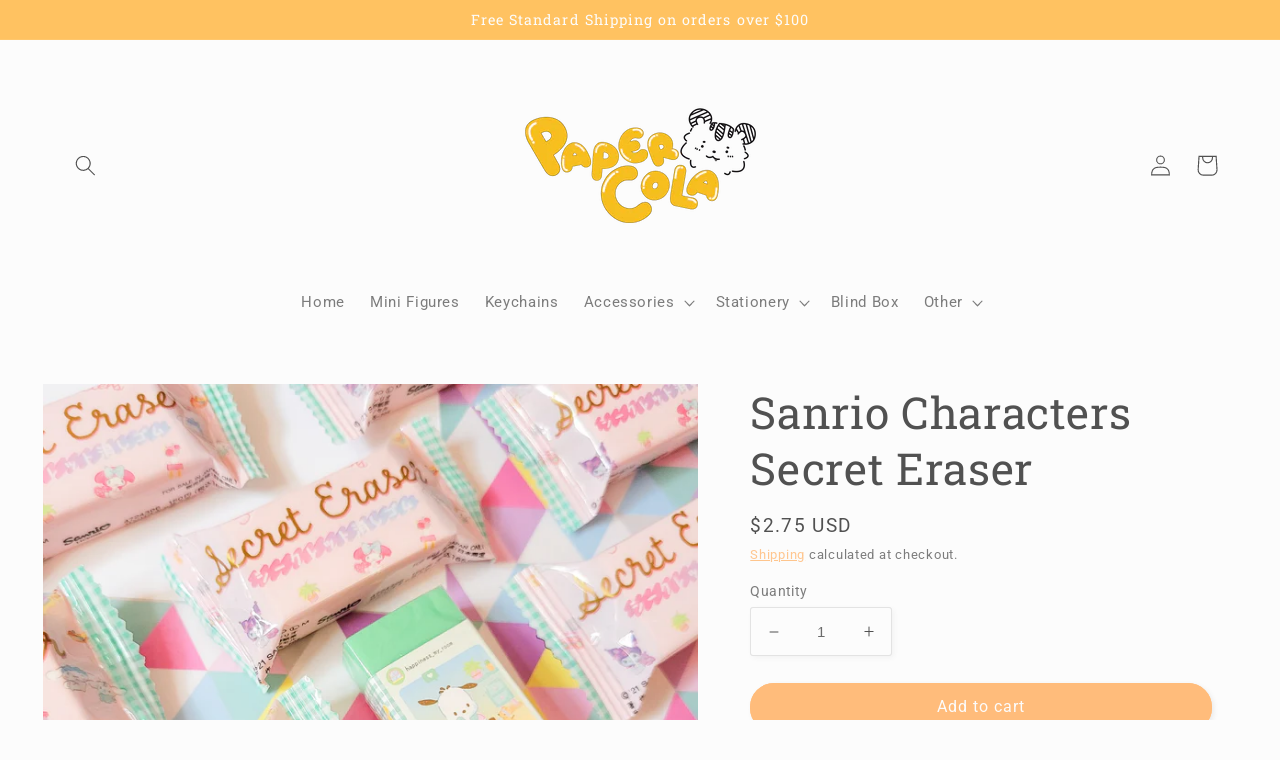

--- FILE ---
content_type: text/html; charset=utf-8
request_url: https://papercola.com/products/sanrio-characters-secret-eraser
body_size: 25107
content:
<!doctype html>
<html class="no-js" lang="en">
  <head>
    <meta charset="utf-8">
    <meta http-equiv="X-UA-Compatible" content="IE=edge">
    <meta name="viewport" content="width=device-width,initial-scale=1">
    <meta name="theme-color" content="">
    <link rel="canonical" href="https://papercola.com/products/sanrio-characters-secret-eraser">
    <link rel="preconnect" href="https://cdn.shopify.com" crossorigin><link rel="preconnect" href="https://fonts.shopifycdn.com" crossorigin><title>
      Sanrio Characters Secret Eraser Mystery Kawaii Stationery Japan
 &ndash; Paper Cola</title>

    
      <meta name="description" content="Sanrio Characters Secret EraserSurpise yourself with a mystery eraser featuring 6 different Sanrio characters:- Cinnamoroll- My Melody- Hangyodon- Pompompurin- Kuromi- PochaccoThere are 6 different designs!Size: 50mm (Approx. 2 inch)">
    

    

<meta property="og:site_name" content="Paper Cola">
<meta property="og:url" content="https://papercola.com/products/sanrio-characters-secret-eraser">
<meta property="og:title" content="Sanrio Characters Secret Eraser Mystery Kawaii Stationery Japan">
<meta property="og:type" content="product">
<meta property="og:description" content="Sanrio Characters Secret EraserSurpise yourself with a mystery eraser featuring 6 different Sanrio characters:- Cinnamoroll- My Melody- Hangyodon- Pompompurin- Kuromi- PochaccoThere are 6 different designs!Size: 50mm (Approx. 2 inch)"><meta property="og:image" content="http://papercola.com/cdn/shop/products/296870763_384634487098129_4867787336765818056_n.jpg?v=1659719894">
  <meta property="og:image:secure_url" content="https://papercola.com/cdn/shop/products/296870763_384634487098129_4867787336765818056_n.jpg?v=1659719894">
  <meta property="og:image:width" content="2048">
  <meta property="og:image:height" content="2048"><meta property="og:price:amount" content="2.75">
  <meta property="og:price:currency" content="USD"><meta name="twitter:card" content="summary_large_image">
<meta name="twitter:title" content="Sanrio Characters Secret Eraser Mystery Kawaii Stationery Japan">
<meta name="twitter:description" content="Sanrio Characters Secret EraserSurpise yourself with a mystery eraser featuring 6 different Sanrio characters:- Cinnamoroll- My Melody- Hangyodon- Pompompurin- Kuromi- PochaccoThere are 6 different designs!Size: 50mm (Approx. 2 inch)">


    <script src="//papercola.com/cdn/shop/t/2/assets/global.js?v=24850326154503943211654322072" defer="defer"></script>
    <script>window.performance && window.performance.mark && window.performance.mark('shopify.content_for_header.start');</script><meta name="facebook-domain-verification" content="mgfovm9hybx83idy6s1ixl9grm7gkk">
<meta name="google-site-verification" content="2OuUqkLfF_MQkH7u6GXKf84Etr7VsoX36oMcOXeFvB0">
<meta id="shopify-digital-wallet" name="shopify-digital-wallet" content="/64723124462/digital_wallets/dialog">
<meta name="shopify-checkout-api-token" content="6ee08bf83bfe630be3398a1acdb8db4f">
<meta id="in-context-paypal-metadata" data-shop-id="64723124462" data-venmo-supported="false" data-environment="production" data-locale="en_US" data-paypal-v4="true" data-currency="USD">
<link rel="alternate" type="application/json+oembed" href="https://papercola.com/products/sanrio-characters-secret-eraser.oembed">
<script async="async" src="/checkouts/internal/preloads.js?locale=en-US"></script>
<link rel="preconnect" href="https://shop.app" crossorigin="anonymous">
<script async="async" src="https://shop.app/checkouts/internal/preloads.js?locale=en-US&shop_id=64723124462" crossorigin="anonymous"></script>
<script id="apple-pay-shop-capabilities" type="application/json">{"shopId":64723124462,"countryCode":"US","currencyCode":"USD","merchantCapabilities":["supports3DS"],"merchantId":"gid:\/\/shopify\/Shop\/64723124462","merchantName":"Paper Cola","requiredBillingContactFields":["postalAddress","email"],"requiredShippingContactFields":["postalAddress","email"],"shippingType":"shipping","supportedNetworks":["visa","masterCard","amex","discover","elo","jcb"],"total":{"type":"pending","label":"Paper Cola","amount":"1.00"},"shopifyPaymentsEnabled":true,"supportsSubscriptions":true}</script>
<script id="shopify-features" type="application/json">{"accessToken":"6ee08bf83bfe630be3398a1acdb8db4f","betas":["rich-media-storefront-analytics"],"domain":"papercola.com","predictiveSearch":true,"shopId":64723124462,"locale":"en"}</script>
<script>var Shopify = Shopify || {};
Shopify.shop = "papercola.myshopify.com";
Shopify.locale = "en";
Shopify.currency = {"active":"USD","rate":"1.0"};
Shopify.country = "US";
Shopify.theme = {"name":"Studio","id":133174853870,"schema_name":"Studio","schema_version":"2.0.0","theme_store_id":1431,"role":"main"};
Shopify.theme.handle = "null";
Shopify.theme.style = {"id":null,"handle":null};
Shopify.cdnHost = "papercola.com/cdn";
Shopify.routes = Shopify.routes || {};
Shopify.routes.root = "/";</script>
<script type="module">!function(o){(o.Shopify=o.Shopify||{}).modules=!0}(window);</script>
<script>!function(o){function n(){var o=[];function n(){o.push(Array.prototype.slice.apply(arguments))}return n.q=o,n}var t=o.Shopify=o.Shopify||{};t.loadFeatures=n(),t.autoloadFeatures=n()}(window);</script>
<script>
  window.ShopifyPay = window.ShopifyPay || {};
  window.ShopifyPay.apiHost = "shop.app\/pay";
  window.ShopifyPay.redirectState = null;
</script>
<script id="shop-js-analytics" type="application/json">{"pageType":"product"}</script>
<script defer="defer" async type="module" src="//papercola.com/cdn/shopifycloud/shop-js/modules/v2/client.init-shop-cart-sync_BN7fPSNr.en.esm.js"></script>
<script defer="defer" async type="module" src="//papercola.com/cdn/shopifycloud/shop-js/modules/v2/chunk.common_Cbph3Kss.esm.js"></script>
<script defer="defer" async type="module" src="//papercola.com/cdn/shopifycloud/shop-js/modules/v2/chunk.modal_DKumMAJ1.esm.js"></script>
<script type="module">
  await import("//papercola.com/cdn/shopifycloud/shop-js/modules/v2/client.init-shop-cart-sync_BN7fPSNr.en.esm.js");
await import("//papercola.com/cdn/shopifycloud/shop-js/modules/v2/chunk.common_Cbph3Kss.esm.js");
await import("//papercola.com/cdn/shopifycloud/shop-js/modules/v2/chunk.modal_DKumMAJ1.esm.js");

  window.Shopify.SignInWithShop?.initShopCartSync?.({"fedCMEnabled":true,"windoidEnabled":true});

</script>
<script defer="defer" async type="module" src="//papercola.com/cdn/shopifycloud/shop-js/modules/v2/client.payment-terms_BxzfvcZJ.en.esm.js"></script>
<script defer="defer" async type="module" src="//papercola.com/cdn/shopifycloud/shop-js/modules/v2/chunk.common_Cbph3Kss.esm.js"></script>
<script defer="defer" async type="module" src="//papercola.com/cdn/shopifycloud/shop-js/modules/v2/chunk.modal_DKumMAJ1.esm.js"></script>
<script type="module">
  await import("//papercola.com/cdn/shopifycloud/shop-js/modules/v2/client.payment-terms_BxzfvcZJ.en.esm.js");
await import("//papercola.com/cdn/shopifycloud/shop-js/modules/v2/chunk.common_Cbph3Kss.esm.js");
await import("//papercola.com/cdn/shopifycloud/shop-js/modules/v2/chunk.modal_DKumMAJ1.esm.js");

  
</script>
<script>
  window.Shopify = window.Shopify || {};
  if (!window.Shopify.featureAssets) window.Shopify.featureAssets = {};
  window.Shopify.featureAssets['shop-js'] = {"shop-cart-sync":["modules/v2/client.shop-cart-sync_CJVUk8Jm.en.esm.js","modules/v2/chunk.common_Cbph3Kss.esm.js","modules/v2/chunk.modal_DKumMAJ1.esm.js"],"init-fed-cm":["modules/v2/client.init-fed-cm_7Fvt41F4.en.esm.js","modules/v2/chunk.common_Cbph3Kss.esm.js","modules/v2/chunk.modal_DKumMAJ1.esm.js"],"init-shop-email-lookup-coordinator":["modules/v2/client.init-shop-email-lookup-coordinator_Cc088_bR.en.esm.js","modules/v2/chunk.common_Cbph3Kss.esm.js","modules/v2/chunk.modal_DKumMAJ1.esm.js"],"init-windoid":["modules/v2/client.init-windoid_hPopwJRj.en.esm.js","modules/v2/chunk.common_Cbph3Kss.esm.js","modules/v2/chunk.modal_DKumMAJ1.esm.js"],"shop-button":["modules/v2/client.shop-button_B0jaPSNF.en.esm.js","modules/v2/chunk.common_Cbph3Kss.esm.js","modules/v2/chunk.modal_DKumMAJ1.esm.js"],"shop-cash-offers":["modules/v2/client.shop-cash-offers_DPIskqss.en.esm.js","modules/v2/chunk.common_Cbph3Kss.esm.js","modules/v2/chunk.modal_DKumMAJ1.esm.js"],"shop-toast-manager":["modules/v2/client.shop-toast-manager_CK7RT69O.en.esm.js","modules/v2/chunk.common_Cbph3Kss.esm.js","modules/v2/chunk.modal_DKumMAJ1.esm.js"],"init-shop-cart-sync":["modules/v2/client.init-shop-cart-sync_BN7fPSNr.en.esm.js","modules/v2/chunk.common_Cbph3Kss.esm.js","modules/v2/chunk.modal_DKumMAJ1.esm.js"],"init-customer-accounts-sign-up":["modules/v2/client.init-customer-accounts-sign-up_CfPf4CXf.en.esm.js","modules/v2/client.shop-login-button_DeIztwXF.en.esm.js","modules/v2/chunk.common_Cbph3Kss.esm.js","modules/v2/chunk.modal_DKumMAJ1.esm.js"],"pay-button":["modules/v2/client.pay-button_CgIwFSYN.en.esm.js","modules/v2/chunk.common_Cbph3Kss.esm.js","modules/v2/chunk.modal_DKumMAJ1.esm.js"],"init-customer-accounts":["modules/v2/client.init-customer-accounts_DQ3x16JI.en.esm.js","modules/v2/client.shop-login-button_DeIztwXF.en.esm.js","modules/v2/chunk.common_Cbph3Kss.esm.js","modules/v2/chunk.modal_DKumMAJ1.esm.js"],"avatar":["modules/v2/client.avatar_BTnouDA3.en.esm.js"],"init-shop-for-new-customer-accounts":["modules/v2/client.init-shop-for-new-customer-accounts_CsZy_esa.en.esm.js","modules/v2/client.shop-login-button_DeIztwXF.en.esm.js","modules/v2/chunk.common_Cbph3Kss.esm.js","modules/v2/chunk.modal_DKumMAJ1.esm.js"],"shop-follow-button":["modules/v2/client.shop-follow-button_BRMJjgGd.en.esm.js","modules/v2/chunk.common_Cbph3Kss.esm.js","modules/v2/chunk.modal_DKumMAJ1.esm.js"],"checkout-modal":["modules/v2/client.checkout-modal_B9Drz_yf.en.esm.js","modules/v2/chunk.common_Cbph3Kss.esm.js","modules/v2/chunk.modal_DKumMAJ1.esm.js"],"shop-login-button":["modules/v2/client.shop-login-button_DeIztwXF.en.esm.js","modules/v2/chunk.common_Cbph3Kss.esm.js","modules/v2/chunk.modal_DKumMAJ1.esm.js"],"lead-capture":["modules/v2/client.lead-capture_DXYzFM3R.en.esm.js","modules/v2/chunk.common_Cbph3Kss.esm.js","modules/v2/chunk.modal_DKumMAJ1.esm.js"],"shop-login":["modules/v2/client.shop-login_CA5pJqmO.en.esm.js","modules/v2/chunk.common_Cbph3Kss.esm.js","modules/v2/chunk.modal_DKumMAJ1.esm.js"],"payment-terms":["modules/v2/client.payment-terms_BxzfvcZJ.en.esm.js","modules/v2/chunk.common_Cbph3Kss.esm.js","modules/v2/chunk.modal_DKumMAJ1.esm.js"]};
</script>
<script>(function() {
  var isLoaded = false;
  function asyncLoad() {
    if (isLoaded) return;
    isLoaded = true;
    var urls = ["https:\/\/gdprcdn.b-cdn.net\/js\/gdpr_cookie_consent.min.js?shop=papercola.myshopify.com","https:\/\/po.kaktusapp.com\/storage\/js\/kaktus_preorder-papercola.myshopify.com.js?ver=95\u0026shop=papercola.myshopify.com"];
    for (var i = 0; i < urls.length; i++) {
      var s = document.createElement('script');
      s.type = 'text/javascript';
      s.async = true;
      s.src = urls[i];
      var x = document.getElementsByTagName('script')[0];
      x.parentNode.insertBefore(s, x);
    }
  };
  if(window.attachEvent) {
    window.attachEvent('onload', asyncLoad);
  } else {
    window.addEventListener('load', asyncLoad, false);
  }
})();</script>
<script id="__st">var __st={"a":64723124462,"offset":-28800,"reqid":"09cfe61d-d622-4699-a155-e4ce0dedc17a-1770137034","pageurl":"papercola.com\/products\/sanrio-characters-secret-eraser","u":"3e56437dd254","p":"product","rtyp":"product","rid":7858214961390};</script>
<script>window.ShopifyPaypalV4VisibilityTracking = true;</script>
<script id="captcha-bootstrap">!function(){'use strict';const t='contact',e='account',n='new_comment',o=[[t,t],['blogs',n],['comments',n],[t,'customer']],c=[[e,'customer_login'],[e,'guest_login'],[e,'recover_customer_password'],[e,'create_customer']],r=t=>t.map((([t,e])=>`form[action*='/${t}']:not([data-nocaptcha='true']) input[name='form_type'][value='${e}']`)).join(','),a=t=>()=>t?[...document.querySelectorAll(t)].map((t=>t.form)):[];function s(){const t=[...o],e=r(t);return a(e)}const i='password',u='form_key',d=['recaptcha-v3-token','g-recaptcha-response','h-captcha-response',i],f=()=>{try{return window.sessionStorage}catch{return}},m='__shopify_v',_=t=>t.elements[u];function p(t,e,n=!1){try{const o=window.sessionStorage,c=JSON.parse(o.getItem(e)),{data:r}=function(t){const{data:e,action:n}=t;return t[m]||n?{data:e,action:n}:{data:t,action:n}}(c);for(const[e,n]of Object.entries(r))t.elements[e]&&(t.elements[e].value=n);n&&o.removeItem(e)}catch(o){console.error('form repopulation failed',{error:o})}}const l='form_type',E='cptcha';function T(t){t.dataset[E]=!0}const w=window,h=w.document,L='Shopify',v='ce_forms',y='captcha';let A=!1;((t,e)=>{const n=(g='f06e6c50-85a8-45c8-87d0-21a2b65856fe',I='https://cdn.shopify.com/shopifycloud/storefront-forms-hcaptcha/ce_storefront_forms_captcha_hcaptcha.v1.5.2.iife.js',D={infoText:'Protected by hCaptcha',privacyText:'Privacy',termsText:'Terms'},(t,e,n)=>{const o=w[L][v],c=o.bindForm;if(c)return c(t,g,e,D).then(n);var r;o.q.push([[t,g,e,D],n]),r=I,A||(h.body.append(Object.assign(h.createElement('script'),{id:'captcha-provider',async:!0,src:r})),A=!0)});var g,I,D;w[L]=w[L]||{},w[L][v]=w[L][v]||{},w[L][v].q=[],w[L][y]=w[L][y]||{},w[L][y].protect=function(t,e){n(t,void 0,e),T(t)},Object.freeze(w[L][y]),function(t,e,n,w,h,L){const[v,y,A,g]=function(t,e,n){const i=e?o:[],u=t?c:[],d=[...i,...u],f=r(d),m=r(i),_=r(d.filter((([t,e])=>n.includes(e))));return[a(f),a(m),a(_),s()]}(w,h,L),I=t=>{const e=t.target;return e instanceof HTMLFormElement?e:e&&e.form},D=t=>v().includes(t);t.addEventListener('submit',(t=>{const e=I(t);if(!e)return;const n=D(e)&&!e.dataset.hcaptchaBound&&!e.dataset.recaptchaBound,o=_(e),c=g().includes(e)&&(!o||!o.value);(n||c)&&t.preventDefault(),c&&!n&&(function(t){try{if(!f())return;!function(t){const e=f();if(!e)return;const n=_(t);if(!n)return;const o=n.value;o&&e.removeItem(o)}(t);const e=Array.from(Array(32),(()=>Math.random().toString(36)[2])).join('');!function(t,e){_(t)||t.append(Object.assign(document.createElement('input'),{type:'hidden',name:u})),t.elements[u].value=e}(t,e),function(t,e){const n=f();if(!n)return;const o=[...t.querySelectorAll(`input[type='${i}']`)].map((({name:t})=>t)),c=[...d,...o],r={};for(const[a,s]of new FormData(t).entries())c.includes(a)||(r[a]=s);n.setItem(e,JSON.stringify({[m]:1,action:t.action,data:r}))}(t,e)}catch(e){console.error('failed to persist form',e)}}(e),e.submit())}));const S=(t,e)=>{t&&!t.dataset[E]&&(n(t,e.some((e=>e===t))),T(t))};for(const o of['focusin','change'])t.addEventListener(o,(t=>{const e=I(t);D(e)&&S(e,y())}));const B=e.get('form_key'),M=e.get(l),P=B&&M;t.addEventListener('DOMContentLoaded',(()=>{const t=y();if(P)for(const e of t)e.elements[l].value===M&&p(e,B);[...new Set([...A(),...v().filter((t=>'true'===t.dataset.shopifyCaptcha))])].forEach((e=>S(e,t)))}))}(h,new URLSearchParams(w.location.search),n,t,e,['guest_login'])})(!0,!0)}();</script>
<script integrity="sha256-4kQ18oKyAcykRKYeNunJcIwy7WH5gtpwJnB7kiuLZ1E=" data-source-attribution="shopify.loadfeatures" defer="defer" src="//papercola.com/cdn/shopifycloud/storefront/assets/storefront/load_feature-a0a9edcb.js" crossorigin="anonymous"></script>
<script crossorigin="anonymous" defer="defer" src="//papercola.com/cdn/shopifycloud/storefront/assets/shopify_pay/storefront-65b4c6d7.js?v=20250812"></script>
<script data-source-attribution="shopify.dynamic_checkout.dynamic.init">var Shopify=Shopify||{};Shopify.PaymentButton=Shopify.PaymentButton||{isStorefrontPortableWallets:!0,init:function(){window.Shopify.PaymentButton.init=function(){};var t=document.createElement("script");t.src="https://papercola.com/cdn/shopifycloud/portable-wallets/latest/portable-wallets.en.js",t.type="module",document.head.appendChild(t)}};
</script>
<script data-source-attribution="shopify.dynamic_checkout.buyer_consent">
  function portableWalletsHideBuyerConsent(e){var t=document.getElementById("shopify-buyer-consent"),n=document.getElementById("shopify-subscription-policy-button");t&&n&&(t.classList.add("hidden"),t.setAttribute("aria-hidden","true"),n.removeEventListener("click",e))}function portableWalletsShowBuyerConsent(e){var t=document.getElementById("shopify-buyer-consent"),n=document.getElementById("shopify-subscription-policy-button");t&&n&&(t.classList.remove("hidden"),t.removeAttribute("aria-hidden"),n.addEventListener("click",e))}window.Shopify?.PaymentButton&&(window.Shopify.PaymentButton.hideBuyerConsent=portableWalletsHideBuyerConsent,window.Shopify.PaymentButton.showBuyerConsent=portableWalletsShowBuyerConsent);
</script>
<script data-source-attribution="shopify.dynamic_checkout.cart.bootstrap">document.addEventListener("DOMContentLoaded",(function(){function t(){return document.querySelector("shopify-accelerated-checkout-cart, shopify-accelerated-checkout")}if(t())Shopify.PaymentButton.init();else{new MutationObserver((function(e,n){t()&&(Shopify.PaymentButton.init(),n.disconnect())})).observe(document.body,{childList:!0,subtree:!0})}}));
</script>
<link id="shopify-accelerated-checkout-styles" rel="stylesheet" media="screen" href="https://papercola.com/cdn/shopifycloud/portable-wallets/latest/accelerated-checkout-backwards-compat.css" crossorigin="anonymous">
<style id="shopify-accelerated-checkout-cart">
        #shopify-buyer-consent {
  margin-top: 1em;
  display: inline-block;
  width: 100%;
}

#shopify-buyer-consent.hidden {
  display: none;
}

#shopify-subscription-policy-button {
  background: none;
  border: none;
  padding: 0;
  text-decoration: underline;
  font-size: inherit;
  cursor: pointer;
}

#shopify-subscription-policy-button::before {
  box-shadow: none;
}

      </style>
<script id="sections-script" data-sections="product-recommendations,header,footer" defer="defer" src="//papercola.com/cdn/shop/t/2/compiled_assets/scripts.js?v=1398"></script>
<script>window.performance && window.performance.mark && window.performance.mark('shopify.content_for_header.end');</script>


    <style data-shopify>
      @font-face {
  font-family: Roboto;
  font-weight: 400;
  font-style: normal;
  font-display: swap;
  src: url("//papercola.com/cdn/fonts/roboto/roboto_n4.2019d890f07b1852f56ce63ba45b2db45d852cba.woff2") format("woff2"),
       url("//papercola.com/cdn/fonts/roboto/roboto_n4.238690e0007583582327135619c5f7971652fa9d.woff") format("woff");
}

      @font-face {
  font-family: Roboto;
  font-weight: 700;
  font-style: normal;
  font-display: swap;
  src: url("//papercola.com/cdn/fonts/roboto/roboto_n7.f38007a10afbbde8976c4056bfe890710d51dec2.woff2") format("woff2"),
       url("//papercola.com/cdn/fonts/roboto/roboto_n7.94bfdd3e80c7be00e128703d245c207769d763f9.woff") format("woff");
}

      @font-face {
  font-family: Roboto;
  font-weight: 400;
  font-style: italic;
  font-display: swap;
  src: url("//papercola.com/cdn/fonts/roboto/roboto_i4.57ce898ccda22ee84f49e6b57ae302250655e2d4.woff2") format("woff2"),
       url("//papercola.com/cdn/fonts/roboto/roboto_i4.b21f3bd061cbcb83b824ae8c7671a82587b264bf.woff") format("woff");
}

      @font-face {
  font-family: Roboto;
  font-weight: 700;
  font-style: italic;
  font-display: swap;
  src: url("//papercola.com/cdn/fonts/roboto/roboto_i7.7ccaf9410746f2c53340607c42c43f90a9005937.woff2") format("woff2"),
       url("//papercola.com/cdn/fonts/roboto/roboto_i7.49ec21cdd7148292bffea74c62c0df6e93551516.woff") format("woff");
}

      @font-face {
  font-family: "Roboto Slab";
  font-weight: 400;
  font-style: normal;
  font-display: swap;
  src: url("//papercola.com/cdn/fonts/roboto_slab/robotoslab_n4.d3a9266696fe77645ad2b6579a2b30c11742dc68.woff2") format("woff2"),
       url("//papercola.com/cdn/fonts/roboto_slab/robotoslab_n4.ac73924d0e45cb28b8adb30cbb4ff26dbe125c23.woff") format("woff");
}


      :root {
        --font-body-family: Roboto, sans-serif;
        --font-body-style: normal;
        --font-body-weight: 400;
        --font-body-weight-bold: 700;

        --font-heading-family: "Roboto Slab", serif;
        --font-heading-style: normal;
        --font-heading-weight: 400;

        --font-body-scale: 1.05;
        --font-heading-scale: 1.0476190476190477;

        --color-base-text: 81, 81, 81;
        --color-shadow: 81, 81, 81;
        --color-base-background-1: 252, 252, 252;
        --color-base-background-2: 250, 207, 226;
        --color-base-solid-button-labels: 252, 252, 252;
        --color-base-outline-button-labels: 255, 188, 123;
        --color-base-accent-1: 255, 188, 123;
        --color-base-accent-2: 255, 194, 97;
        --payment-terms-background-color: #fcfcfc;

        --gradient-base-background-1: #fcfcfc;
        --gradient-base-background-2: #facfe2;
        --gradient-base-accent-1: #ffbc7b;
        --gradient-base-accent-2: #ffc261;

        --media-padding: px;
        --media-border-opacity: 0.05;
        --media-border-width: 0px;
        --media-radius: 0px;
        --media-shadow-opacity: 0.0;
        --media-shadow-horizontal-offset: 0px;
        --media-shadow-vertical-offset: 0px;
        --media-shadow-blur-radius: 0px;

        --page-width: 120rem;
        --page-width-margin: 0rem;

        --card-image-padding: 0.0rem;
        --card-corner-radius: 0.0rem;
        --card-text-alignment: center;
        --card-border-width: 0.0rem;
        --card-border-opacity: 0.0;
        --card-shadow-opacity: 0.1;
        --card-shadow-horizontal-offset: 0.0rem;
        --card-shadow-vertical-offset: 0.0rem;
        --card-shadow-blur-radius: 0.0rem;

        --badge-corner-radius: 4.0rem;

        --popup-border-width: 0px;
        --popup-border-opacity: 0.1;
        --popup-corner-radius: 0px;
        --popup-shadow-opacity: 0.1;
        --popup-shadow-horizontal-offset: 6px;
        --popup-shadow-vertical-offset: 6px;
        --popup-shadow-blur-radius: 25px;

        --drawer-border-width: 1px;
        --drawer-border-opacity: 0.1;
        --drawer-shadow-opacity: 0.0;
        --drawer-shadow-horizontal-offset: 0px;
        --drawer-shadow-vertical-offset: 0px;
        --drawer-shadow-blur-radius: 0px;

        --spacing-sections-desktop: 0px;
        --spacing-sections-mobile: 0px;

        --grid-desktop-vertical-spacing: 40px;
        --grid-desktop-horizontal-spacing: 40px;
        --grid-mobile-vertical-spacing: 20px;
        --grid-mobile-horizontal-spacing: 20px;

        --text-boxes-border-opacity: 0.0;
        --text-boxes-border-width: 0px;
        --text-boxes-radius: 0px;
        --text-boxes-shadow-opacity: 0.0;
        --text-boxes-shadow-horizontal-offset: 0px;
        --text-boxes-shadow-vertical-offset: 0px;
        --text-boxes-shadow-blur-radius: 0px;

        --buttons-radius: 40px;
        --buttons-radius-outset: 41px;
        --buttons-border-width: 1px;
        --buttons-border-opacity: 1.0;
        --buttons-shadow-opacity: 0.1;
        --buttons-shadow-horizontal-offset: 2px;
        --buttons-shadow-vertical-offset: 2px;
        --buttons-shadow-blur-radius: 5px;
        --buttons-border-offset: 0.3px;

        --inputs-radius: 2px;
        --inputs-border-width: 1px;
        --inputs-border-opacity: 0.15;
        --inputs-shadow-opacity: 0.05;
        --inputs-shadow-horizontal-offset: 2px;
        --inputs-margin-offset: 2px;
        --inputs-shadow-vertical-offset: 2px;
        --inputs-shadow-blur-radius: 5px;
        --inputs-radius-outset: 3px;

        --variant-pills-radius: 40px;
        --variant-pills-border-width: 1px;
        --variant-pills-border-opacity: 0.55;
        --variant-pills-shadow-opacity: 0.0;
        --variant-pills-shadow-horizontal-offset: 0px;
        --variant-pills-shadow-vertical-offset: 0px;
        --variant-pills-shadow-blur-radius: 0px;
      }

      *,
      *::before,
      *::after {
        box-sizing: inherit;
      }

      html {
        box-sizing: border-box;
        font-size: calc(var(--font-body-scale) * 62.5%);
        height: 100%;
      }

      body {
        display: grid;
        grid-template-rows: auto auto 1fr auto;
        grid-template-columns: 100%;
        min-height: 100%;
        margin: 0;
        font-size: 1.5rem;
        letter-spacing: 0.06rem;
        line-height: calc(1 + 0.8 / var(--font-body-scale));
        font-family: var(--font-body-family);
        font-style: var(--font-body-style);
        font-weight: var(--font-body-weight);
      }

      @media screen and (min-width: 750px) {
        body {
          font-size: 1.6rem;
        }
      }
    </style>

    <link href="//papercola.com/cdn/shop/t/2/assets/base.css?v=33648442733440060821654322086" rel="stylesheet" type="text/css" media="all" />
<link rel="preload" as="font" href="//papercola.com/cdn/fonts/roboto/roboto_n4.2019d890f07b1852f56ce63ba45b2db45d852cba.woff2" type="font/woff2" crossorigin><link rel="preload" as="font" href="//papercola.com/cdn/fonts/roboto_slab/robotoslab_n4.d3a9266696fe77645ad2b6579a2b30c11742dc68.woff2" type="font/woff2" crossorigin><link rel="stylesheet" href="//papercola.com/cdn/shop/t/2/assets/component-predictive-search.css?v=165644661289088488651654322068" media="print" onload="this.media='all'"><script>document.documentElement.className = document.documentElement.className.replace('no-js', 'js');
    if (Shopify.designMode) {
      document.documentElement.classList.add('shopify-design-mode');
    }
    </script>
  <!-- BEGIN app block: shopify://apps/consentmo-gdpr/blocks/gdpr_cookie_consent/4fbe573f-a377-4fea-9801-3ee0858cae41 -->


<!-- END app block --><script src="https://cdn.shopify.com/extensions/019c22cb-ab55-7a34-aa01-6fde351d1e03/consentmo-gdpr-618/assets/consentmo_cookie_consent.js" type="text/javascript" defer="defer"></script>
<link href="https://monorail-edge.shopifysvc.com" rel="dns-prefetch">
<script>(function(){if ("sendBeacon" in navigator && "performance" in window) {try {var session_token_from_headers = performance.getEntriesByType('navigation')[0].serverTiming.find(x => x.name == '_s').description;} catch {var session_token_from_headers = undefined;}var session_cookie_matches = document.cookie.match(/_shopify_s=([^;]*)/);var session_token_from_cookie = session_cookie_matches && session_cookie_matches.length === 2 ? session_cookie_matches[1] : "";var session_token = session_token_from_headers || session_token_from_cookie || "";function handle_abandonment_event(e) {var entries = performance.getEntries().filter(function(entry) {return /monorail-edge.shopifysvc.com/.test(entry.name);});if (!window.abandonment_tracked && entries.length === 0) {window.abandonment_tracked = true;var currentMs = Date.now();var navigation_start = performance.timing.navigationStart;var payload = {shop_id: 64723124462,url: window.location.href,navigation_start,duration: currentMs - navigation_start,session_token,page_type: "product"};window.navigator.sendBeacon("https://monorail-edge.shopifysvc.com/v1/produce", JSON.stringify({schema_id: "online_store_buyer_site_abandonment/1.1",payload: payload,metadata: {event_created_at_ms: currentMs,event_sent_at_ms: currentMs}}));}}window.addEventListener('pagehide', handle_abandonment_event);}}());</script>
<script id="web-pixels-manager-setup">(function e(e,d,r,n,o){if(void 0===o&&(o={}),!Boolean(null===(a=null===(i=window.Shopify)||void 0===i?void 0:i.analytics)||void 0===a?void 0:a.replayQueue)){var i,a;window.Shopify=window.Shopify||{};var t=window.Shopify;t.analytics=t.analytics||{};var s=t.analytics;s.replayQueue=[],s.publish=function(e,d,r){return s.replayQueue.push([e,d,r]),!0};try{self.performance.mark("wpm:start")}catch(e){}var l=function(){var e={modern:/Edge?\/(1{2}[4-9]|1[2-9]\d|[2-9]\d{2}|\d{4,})\.\d+(\.\d+|)|Firefox\/(1{2}[4-9]|1[2-9]\d|[2-9]\d{2}|\d{4,})\.\d+(\.\d+|)|Chrom(ium|e)\/(9{2}|\d{3,})\.\d+(\.\d+|)|(Maci|X1{2}).+ Version\/(15\.\d+|(1[6-9]|[2-9]\d|\d{3,})\.\d+)([,.]\d+|)( \(\w+\)|)( Mobile\/\w+|) Safari\/|Chrome.+OPR\/(9{2}|\d{3,})\.\d+\.\d+|(CPU[ +]OS|iPhone[ +]OS|CPU[ +]iPhone|CPU IPhone OS|CPU iPad OS)[ +]+(15[._]\d+|(1[6-9]|[2-9]\d|\d{3,})[._]\d+)([._]\d+|)|Android:?[ /-](13[3-9]|1[4-9]\d|[2-9]\d{2}|\d{4,})(\.\d+|)(\.\d+|)|Android.+Firefox\/(13[5-9]|1[4-9]\d|[2-9]\d{2}|\d{4,})\.\d+(\.\d+|)|Android.+Chrom(ium|e)\/(13[3-9]|1[4-9]\d|[2-9]\d{2}|\d{4,})\.\d+(\.\d+|)|SamsungBrowser\/([2-9]\d|\d{3,})\.\d+/,legacy:/Edge?\/(1[6-9]|[2-9]\d|\d{3,})\.\d+(\.\d+|)|Firefox\/(5[4-9]|[6-9]\d|\d{3,})\.\d+(\.\d+|)|Chrom(ium|e)\/(5[1-9]|[6-9]\d|\d{3,})\.\d+(\.\d+|)([\d.]+$|.*Safari\/(?![\d.]+ Edge\/[\d.]+$))|(Maci|X1{2}).+ Version\/(10\.\d+|(1[1-9]|[2-9]\d|\d{3,})\.\d+)([,.]\d+|)( \(\w+\)|)( Mobile\/\w+|) Safari\/|Chrome.+OPR\/(3[89]|[4-9]\d|\d{3,})\.\d+\.\d+|(CPU[ +]OS|iPhone[ +]OS|CPU[ +]iPhone|CPU IPhone OS|CPU iPad OS)[ +]+(10[._]\d+|(1[1-9]|[2-9]\d|\d{3,})[._]\d+)([._]\d+|)|Android:?[ /-](13[3-9]|1[4-9]\d|[2-9]\d{2}|\d{4,})(\.\d+|)(\.\d+|)|Mobile Safari.+OPR\/([89]\d|\d{3,})\.\d+\.\d+|Android.+Firefox\/(13[5-9]|1[4-9]\d|[2-9]\d{2}|\d{4,})\.\d+(\.\d+|)|Android.+Chrom(ium|e)\/(13[3-9]|1[4-9]\d|[2-9]\d{2}|\d{4,})\.\d+(\.\d+|)|Android.+(UC? ?Browser|UCWEB|U3)[ /]?(15\.([5-9]|\d{2,})|(1[6-9]|[2-9]\d|\d{3,})\.\d+)\.\d+|SamsungBrowser\/(5\.\d+|([6-9]|\d{2,})\.\d+)|Android.+MQ{2}Browser\/(14(\.(9|\d{2,})|)|(1[5-9]|[2-9]\d|\d{3,})(\.\d+|))(\.\d+|)|K[Aa][Ii]OS\/(3\.\d+|([4-9]|\d{2,})\.\d+)(\.\d+|)/},d=e.modern,r=e.legacy,n=navigator.userAgent;return n.match(d)?"modern":n.match(r)?"legacy":"unknown"}(),u="modern"===l?"modern":"legacy",c=(null!=n?n:{modern:"",legacy:""})[u],f=function(e){return[e.baseUrl,"/wpm","/b",e.hashVersion,"modern"===e.buildTarget?"m":"l",".js"].join("")}({baseUrl:d,hashVersion:r,buildTarget:u}),m=function(e){var d=e.version,r=e.bundleTarget,n=e.surface,o=e.pageUrl,i=e.monorailEndpoint;return{emit:function(e){var a=e.status,t=e.errorMsg,s=(new Date).getTime(),l=JSON.stringify({metadata:{event_sent_at_ms:s},events:[{schema_id:"web_pixels_manager_load/3.1",payload:{version:d,bundle_target:r,page_url:o,status:a,surface:n,error_msg:t},metadata:{event_created_at_ms:s}}]});if(!i)return console&&console.warn&&console.warn("[Web Pixels Manager] No Monorail endpoint provided, skipping logging."),!1;try{return self.navigator.sendBeacon.bind(self.navigator)(i,l)}catch(e){}var u=new XMLHttpRequest;try{return u.open("POST",i,!0),u.setRequestHeader("Content-Type","text/plain"),u.send(l),!0}catch(e){return console&&console.warn&&console.warn("[Web Pixels Manager] Got an unhandled error while logging to Monorail."),!1}}}}({version:r,bundleTarget:l,surface:e.surface,pageUrl:self.location.href,monorailEndpoint:e.monorailEndpoint});try{o.browserTarget=l,function(e){var d=e.src,r=e.async,n=void 0===r||r,o=e.onload,i=e.onerror,a=e.sri,t=e.scriptDataAttributes,s=void 0===t?{}:t,l=document.createElement("script"),u=document.querySelector("head"),c=document.querySelector("body");if(l.async=n,l.src=d,a&&(l.integrity=a,l.crossOrigin="anonymous"),s)for(var f in s)if(Object.prototype.hasOwnProperty.call(s,f))try{l.dataset[f]=s[f]}catch(e){}if(o&&l.addEventListener("load",o),i&&l.addEventListener("error",i),u)u.appendChild(l);else{if(!c)throw new Error("Did not find a head or body element to append the script");c.appendChild(l)}}({src:f,async:!0,onload:function(){if(!function(){var e,d;return Boolean(null===(d=null===(e=window.Shopify)||void 0===e?void 0:e.analytics)||void 0===d?void 0:d.initialized)}()){var d=window.webPixelsManager.init(e)||void 0;if(d){var r=window.Shopify.analytics;r.replayQueue.forEach((function(e){var r=e[0],n=e[1],o=e[2];d.publishCustomEvent(r,n,o)})),r.replayQueue=[],r.publish=d.publishCustomEvent,r.visitor=d.visitor,r.initialized=!0}}},onerror:function(){return m.emit({status:"failed",errorMsg:"".concat(f," has failed to load")})},sri:function(e){var d=/^sha384-[A-Za-z0-9+/=]+$/;return"string"==typeof e&&d.test(e)}(c)?c:"",scriptDataAttributes:o}),m.emit({status:"loading"})}catch(e){m.emit({status:"failed",errorMsg:(null==e?void 0:e.message)||"Unknown error"})}}})({shopId: 64723124462,storefrontBaseUrl: "https://papercola.com",extensionsBaseUrl: "https://extensions.shopifycdn.com/cdn/shopifycloud/web-pixels-manager",monorailEndpoint: "https://monorail-edge.shopifysvc.com/unstable/produce_batch",surface: "storefront-renderer",enabledBetaFlags: ["2dca8a86"],webPixelsConfigList: [{"id":"505381102","configuration":"{\"config\":\"{\\\"pixel_id\\\":\\\"GT-5NP57BL\\\",\\\"target_country\\\":\\\"US\\\",\\\"gtag_events\\\":[{\\\"type\\\":\\\"purchase\\\",\\\"action_label\\\":\\\"MC-T5QTP9CQRQ\\\"},{\\\"type\\\":\\\"page_view\\\",\\\"action_label\\\":\\\"MC-T5QTP9CQRQ\\\"},{\\\"type\\\":\\\"view_item\\\",\\\"action_label\\\":\\\"MC-T5QTP9CQRQ\\\"}],\\\"enable_monitoring_mode\\\":false}\"}","eventPayloadVersion":"v1","runtimeContext":"OPEN","scriptVersion":"b2a88bafab3e21179ed38636efcd8a93","type":"APP","apiClientId":1780363,"privacyPurposes":[],"dataSharingAdjustments":{"protectedCustomerApprovalScopes":["read_customer_address","read_customer_email","read_customer_name","read_customer_personal_data","read_customer_phone"]}},{"id":"223346926","configuration":"{\"pixel_id\":\"1206921269893105\",\"pixel_type\":\"facebook_pixel\",\"metaapp_system_user_token\":\"-\"}","eventPayloadVersion":"v1","runtimeContext":"OPEN","scriptVersion":"ca16bc87fe92b6042fbaa3acc2fbdaa6","type":"APP","apiClientId":2329312,"privacyPurposes":["ANALYTICS","MARKETING","SALE_OF_DATA"],"dataSharingAdjustments":{"protectedCustomerApprovalScopes":["read_customer_address","read_customer_email","read_customer_name","read_customer_personal_data","read_customer_phone"]}},{"id":"shopify-app-pixel","configuration":"{}","eventPayloadVersion":"v1","runtimeContext":"STRICT","scriptVersion":"0450","apiClientId":"shopify-pixel","type":"APP","privacyPurposes":["ANALYTICS","MARKETING"]},{"id":"shopify-custom-pixel","eventPayloadVersion":"v1","runtimeContext":"LAX","scriptVersion":"0450","apiClientId":"shopify-pixel","type":"CUSTOM","privacyPurposes":["ANALYTICS","MARKETING"]}],isMerchantRequest: false,initData: {"shop":{"name":"Paper Cola","paymentSettings":{"currencyCode":"USD"},"myshopifyDomain":"papercola.myshopify.com","countryCode":"US","storefrontUrl":"https:\/\/papercola.com"},"customer":null,"cart":null,"checkout":null,"productVariants":[{"price":{"amount":2.75,"currencyCode":"USD"},"product":{"title":"Sanrio Characters Secret Eraser","vendor":"Sanrio","id":"7858214961390","untranslatedTitle":"Sanrio Characters Secret Eraser","url":"\/products\/sanrio-characters-secret-eraser","type":"Stationery"},"id":"43342680752366","image":{"src":"\/\/papercola.com\/cdn\/shop\/products\/296870763_384634487098129_4867787336765818056_n.jpg?v=1659719894"},"sku":"","title":"Default Title","untranslatedTitle":"Default Title"}],"purchasingCompany":null},},"https://papercola.com/cdn","3918e4e0wbf3ac3cepc5707306mb02b36c6",{"modern":"","legacy":""},{"shopId":"64723124462","storefrontBaseUrl":"https:\/\/papercola.com","extensionBaseUrl":"https:\/\/extensions.shopifycdn.com\/cdn\/shopifycloud\/web-pixels-manager","surface":"storefront-renderer","enabledBetaFlags":"[\"2dca8a86\"]","isMerchantRequest":"false","hashVersion":"3918e4e0wbf3ac3cepc5707306mb02b36c6","publish":"custom","events":"[[\"page_viewed\",{}],[\"product_viewed\",{\"productVariant\":{\"price\":{\"amount\":2.75,\"currencyCode\":\"USD\"},\"product\":{\"title\":\"Sanrio Characters Secret Eraser\",\"vendor\":\"Sanrio\",\"id\":\"7858214961390\",\"untranslatedTitle\":\"Sanrio Characters Secret Eraser\",\"url\":\"\/products\/sanrio-characters-secret-eraser\",\"type\":\"Stationery\"},\"id\":\"43342680752366\",\"image\":{\"src\":\"\/\/papercola.com\/cdn\/shop\/products\/296870763_384634487098129_4867787336765818056_n.jpg?v=1659719894\"},\"sku\":\"\",\"title\":\"Default Title\",\"untranslatedTitle\":\"Default Title\"}}]]"});</script><script>
  window.ShopifyAnalytics = window.ShopifyAnalytics || {};
  window.ShopifyAnalytics.meta = window.ShopifyAnalytics.meta || {};
  window.ShopifyAnalytics.meta.currency = 'USD';
  var meta = {"product":{"id":7858214961390,"gid":"gid:\/\/shopify\/Product\/7858214961390","vendor":"Sanrio","type":"Stationery","handle":"sanrio-characters-secret-eraser","variants":[{"id":43342680752366,"price":275,"name":"Sanrio Characters Secret Eraser","public_title":null,"sku":""}],"remote":false},"page":{"pageType":"product","resourceType":"product","resourceId":7858214961390,"requestId":"09cfe61d-d622-4699-a155-e4ce0dedc17a-1770137034"}};
  for (var attr in meta) {
    window.ShopifyAnalytics.meta[attr] = meta[attr];
  }
</script>
<script class="analytics">
  (function () {
    var customDocumentWrite = function(content) {
      var jquery = null;

      if (window.jQuery) {
        jquery = window.jQuery;
      } else if (window.Checkout && window.Checkout.$) {
        jquery = window.Checkout.$;
      }

      if (jquery) {
        jquery('body').append(content);
      }
    };

    var hasLoggedConversion = function(token) {
      if (token) {
        return document.cookie.indexOf('loggedConversion=' + token) !== -1;
      }
      return false;
    }

    var setCookieIfConversion = function(token) {
      if (token) {
        var twoMonthsFromNow = new Date(Date.now());
        twoMonthsFromNow.setMonth(twoMonthsFromNow.getMonth() + 2);

        document.cookie = 'loggedConversion=' + token + '; expires=' + twoMonthsFromNow;
      }
    }

    var trekkie = window.ShopifyAnalytics.lib = window.trekkie = window.trekkie || [];
    if (trekkie.integrations) {
      return;
    }
    trekkie.methods = [
      'identify',
      'page',
      'ready',
      'track',
      'trackForm',
      'trackLink'
    ];
    trekkie.factory = function(method) {
      return function() {
        var args = Array.prototype.slice.call(arguments);
        args.unshift(method);
        trekkie.push(args);
        return trekkie;
      };
    };
    for (var i = 0; i < trekkie.methods.length; i++) {
      var key = trekkie.methods[i];
      trekkie[key] = trekkie.factory(key);
    }
    trekkie.load = function(config) {
      trekkie.config = config || {};
      trekkie.config.initialDocumentCookie = document.cookie;
      var first = document.getElementsByTagName('script')[0];
      var script = document.createElement('script');
      script.type = 'text/javascript';
      script.onerror = function(e) {
        var scriptFallback = document.createElement('script');
        scriptFallback.type = 'text/javascript';
        scriptFallback.onerror = function(error) {
                var Monorail = {
      produce: function produce(monorailDomain, schemaId, payload) {
        var currentMs = new Date().getTime();
        var event = {
          schema_id: schemaId,
          payload: payload,
          metadata: {
            event_created_at_ms: currentMs,
            event_sent_at_ms: currentMs
          }
        };
        return Monorail.sendRequest("https://" + monorailDomain + "/v1/produce", JSON.stringify(event));
      },
      sendRequest: function sendRequest(endpointUrl, payload) {
        // Try the sendBeacon API
        if (window && window.navigator && typeof window.navigator.sendBeacon === 'function' && typeof window.Blob === 'function' && !Monorail.isIos12()) {
          var blobData = new window.Blob([payload], {
            type: 'text/plain'
          });

          if (window.navigator.sendBeacon(endpointUrl, blobData)) {
            return true;
          } // sendBeacon was not successful

        } // XHR beacon

        var xhr = new XMLHttpRequest();

        try {
          xhr.open('POST', endpointUrl);
          xhr.setRequestHeader('Content-Type', 'text/plain');
          xhr.send(payload);
        } catch (e) {
          console.log(e);
        }

        return false;
      },
      isIos12: function isIos12() {
        return window.navigator.userAgent.lastIndexOf('iPhone; CPU iPhone OS 12_') !== -1 || window.navigator.userAgent.lastIndexOf('iPad; CPU OS 12_') !== -1;
      }
    };
    Monorail.produce('monorail-edge.shopifysvc.com',
      'trekkie_storefront_load_errors/1.1',
      {shop_id: 64723124462,
      theme_id: 133174853870,
      app_name: "storefront",
      context_url: window.location.href,
      source_url: "//papercola.com/cdn/s/trekkie.storefront.79098466c851f41c92951ae7d219bd75d823e9dd.min.js"});

        };
        scriptFallback.async = true;
        scriptFallback.src = '//papercola.com/cdn/s/trekkie.storefront.79098466c851f41c92951ae7d219bd75d823e9dd.min.js';
        first.parentNode.insertBefore(scriptFallback, first);
      };
      script.async = true;
      script.src = '//papercola.com/cdn/s/trekkie.storefront.79098466c851f41c92951ae7d219bd75d823e9dd.min.js';
      first.parentNode.insertBefore(script, first);
    };
    trekkie.load(
      {"Trekkie":{"appName":"storefront","development":false,"defaultAttributes":{"shopId":64723124462,"isMerchantRequest":null,"themeId":133174853870,"themeCityHash":"10083559840327109965","contentLanguage":"en","currency":"USD","eventMetadataId":"3819dde8-500b-4d27-8c8d-76800d6d4f17"},"isServerSideCookieWritingEnabled":true,"monorailRegion":"shop_domain","enabledBetaFlags":["65f19447","b5387b81"]},"Session Attribution":{},"S2S":{"facebookCapiEnabled":true,"source":"trekkie-storefront-renderer","apiClientId":580111}}
    );

    var loaded = false;
    trekkie.ready(function() {
      if (loaded) return;
      loaded = true;

      window.ShopifyAnalytics.lib = window.trekkie;

      var originalDocumentWrite = document.write;
      document.write = customDocumentWrite;
      try { window.ShopifyAnalytics.merchantGoogleAnalytics.call(this); } catch(error) {};
      document.write = originalDocumentWrite;

      window.ShopifyAnalytics.lib.page(null,{"pageType":"product","resourceType":"product","resourceId":7858214961390,"requestId":"09cfe61d-d622-4699-a155-e4ce0dedc17a-1770137034","shopifyEmitted":true});

      var match = window.location.pathname.match(/checkouts\/(.+)\/(thank_you|post_purchase)/)
      var token = match? match[1]: undefined;
      if (!hasLoggedConversion(token)) {
        setCookieIfConversion(token);
        window.ShopifyAnalytics.lib.track("Viewed Product",{"currency":"USD","variantId":43342680752366,"productId":7858214961390,"productGid":"gid:\/\/shopify\/Product\/7858214961390","name":"Sanrio Characters Secret Eraser","price":"2.75","sku":"","brand":"Sanrio","variant":null,"category":"Stationery","nonInteraction":true,"remote":false},undefined,undefined,{"shopifyEmitted":true});
      window.ShopifyAnalytics.lib.track("monorail:\/\/trekkie_storefront_viewed_product\/1.1",{"currency":"USD","variantId":43342680752366,"productId":7858214961390,"productGid":"gid:\/\/shopify\/Product\/7858214961390","name":"Sanrio Characters Secret Eraser","price":"2.75","sku":"","brand":"Sanrio","variant":null,"category":"Stationery","nonInteraction":true,"remote":false,"referer":"https:\/\/papercola.com\/products\/sanrio-characters-secret-eraser"});
      }
    });


        var eventsListenerScript = document.createElement('script');
        eventsListenerScript.async = true;
        eventsListenerScript.src = "//papercola.com/cdn/shopifycloud/storefront/assets/shop_events_listener-3da45d37.js";
        document.getElementsByTagName('head')[0].appendChild(eventsListenerScript);

})();</script>
<script
  defer
  src="https://papercola.com/cdn/shopifycloud/perf-kit/shopify-perf-kit-3.1.0.min.js"
  data-application="storefront-renderer"
  data-shop-id="64723124462"
  data-render-region="gcp-us-central1"
  data-page-type="product"
  data-theme-instance-id="133174853870"
  data-theme-name="Studio"
  data-theme-version="2.0.0"
  data-monorail-region="shop_domain"
  data-resource-timing-sampling-rate="10"
  data-shs="true"
  data-shs-beacon="true"
  data-shs-export-with-fetch="true"
  data-shs-logs-sample-rate="1"
  data-shs-beacon-endpoint="https://papercola.com/api/collect"
></script>
</head>

  <body class="gradient">
    <a class="skip-to-content-link button visually-hidden" href="#MainContent">
      Skip to content
    </a>

    <div id="shopify-section-announcement-bar" class="shopify-section"><div class="announcement-bar color-accent-2 gradient" role="region" aria-label="Announcement" ><p class="announcement-bar__message h5">
                Free Standard Shipping on orders over $100
</p></div>
</div>
    <div id="shopify-section-header" class="shopify-section section-header"><link rel="stylesheet" href="//papercola.com/cdn/shop/t/2/assets/component-list-menu.css?v=151968516119678728991654322075" media="print" onload="this.media='all'">
<link rel="stylesheet" href="//papercola.com/cdn/shop/t/2/assets/component-search.css?v=96455689198851321781654322061" media="print" onload="this.media='all'">
<link rel="stylesheet" href="//papercola.com/cdn/shop/t/2/assets/component-menu-drawer.css?v=182311192829367774911654322065" media="print" onload="this.media='all'">
<link rel="stylesheet" href="//papercola.com/cdn/shop/t/2/assets/component-cart-notification.css?v=119852831333870967341654322059" media="print" onload="this.media='all'">
<link rel="stylesheet" href="//papercola.com/cdn/shop/t/2/assets/component-cart-items.css?v=23917223812499722491654322087" media="print" onload="this.media='all'"><link rel="stylesheet" href="//papercola.com/cdn/shop/t/2/assets/component-price.css?v=112673864592427438181654322064" media="print" onload="this.media='all'">
  <link rel="stylesheet" href="//papercola.com/cdn/shop/t/2/assets/component-loading-overlay.css?v=167310470843593579841654322089" media="print" onload="this.media='all'"><noscript><link href="//papercola.com/cdn/shop/t/2/assets/component-list-menu.css?v=151968516119678728991654322075" rel="stylesheet" type="text/css" media="all" /></noscript>
<noscript><link href="//papercola.com/cdn/shop/t/2/assets/component-search.css?v=96455689198851321781654322061" rel="stylesheet" type="text/css" media="all" /></noscript>
<noscript><link href="//papercola.com/cdn/shop/t/2/assets/component-menu-drawer.css?v=182311192829367774911654322065" rel="stylesheet" type="text/css" media="all" /></noscript>
<noscript><link href="//papercola.com/cdn/shop/t/2/assets/component-cart-notification.css?v=119852831333870967341654322059" rel="stylesheet" type="text/css" media="all" /></noscript>
<noscript><link href="//papercola.com/cdn/shop/t/2/assets/component-cart-items.css?v=23917223812499722491654322087" rel="stylesheet" type="text/css" media="all" /></noscript>

<style>
  header-drawer {
    justify-self: start;
    margin-left: -1.2rem;
  }

  @media screen and (min-width: 990px) {
    header-drawer {
      display: none;
    }
  }

  .menu-drawer-container {
    display: flex;
  }

  .list-menu {
    list-style: none;
    padding: 0;
    margin: 0;
  }

  .list-menu--inline {
    display: inline-flex;
    flex-wrap: wrap;
  }

  summary.list-menu__item {
    padding-right: 2.7rem;
  }

  .list-menu__item {
    display: flex;
    align-items: center;
    line-height: calc(1 + 0.3 / var(--font-body-scale));
  }

  .list-menu__item--link {
    text-decoration: none;
    padding-bottom: 1rem;
    padding-top: 1rem;
    line-height: calc(1 + 0.8 / var(--font-body-scale));
  }

  @media screen and (min-width: 750px) {
    .list-menu__item--link {
      padding-bottom: 0.5rem;
      padding-top: 0.5rem;
    }
  }
</style><style data-shopify>.section-header {
    margin-bottom: 15px;
  }

  @media screen and (min-width: 750px) {
    .section-header {
      margin-bottom: 20px;
    }
  }</style><script src="//papercola.com/cdn/shop/t/2/assets/details-disclosure.js?v=153497636716254413831654322083" defer="defer"></script>
<script src="//papercola.com/cdn/shop/t/2/assets/details-modal.js?v=4511761896672669691654322082" defer="defer"></script>
<script src="//papercola.com/cdn/shop/t/2/assets/cart-notification.js?v=146771965050272264641654322063" defer="defer"></script>

<svg xmlns="http://www.w3.org/2000/svg" class="hidden">
  <symbol id="icon-search" viewbox="0 0 18 19" fill="none">
    <path fill-rule="evenodd" clip-rule="evenodd" d="M11.03 11.68A5.784 5.784 0 112.85 3.5a5.784 5.784 0 018.18 8.18zm.26 1.12a6.78 6.78 0 11.72-.7l5.4 5.4a.5.5 0 11-.71.7l-5.41-5.4z" fill="currentColor"/>
  </symbol>

  <symbol id="icon-close" class="icon icon-close" fill="none" viewBox="0 0 18 17">
    <path d="M.865 15.978a.5.5 0 00.707.707l7.433-7.431 7.579 7.282a.501.501 0 00.846-.37.5.5 0 00-.153-.351L9.712 8.546l7.417-7.416a.5.5 0 10-.707-.708L8.991 7.853 1.413.573a.5.5 0 10-.693.72l7.563 7.268-7.418 7.417z" fill="currentColor">
  </symbol>
</svg>
<div class="header-wrapper color-background-1 gradient">
  <header class="header header--top-center page-width header--has-menu"><header-drawer data-breakpoint="tablet">
        <details id="Details-menu-drawer-container" class="menu-drawer-container">
          <summary class="header__icon header__icon--menu header__icon--summary link focus-inset" aria-label="Menu">
            <span>
              <svg xmlns="http://www.w3.org/2000/svg" aria-hidden="true" focusable="false" role="presentation" class="icon icon-hamburger" fill="none" viewBox="0 0 18 16">
  <path d="M1 .5a.5.5 0 100 1h15.71a.5.5 0 000-1H1zM.5 8a.5.5 0 01.5-.5h15.71a.5.5 0 010 1H1A.5.5 0 01.5 8zm0 7a.5.5 0 01.5-.5h15.71a.5.5 0 010 1H1a.5.5 0 01-.5-.5z" fill="currentColor">
</svg>

              <svg xmlns="http://www.w3.org/2000/svg" aria-hidden="true" focusable="false" role="presentation" class="icon icon-close" fill="none" viewBox="0 0 18 17">
  <path d="M.865 15.978a.5.5 0 00.707.707l7.433-7.431 7.579 7.282a.501.501 0 00.846-.37.5.5 0 00-.153-.351L9.712 8.546l7.417-7.416a.5.5 0 10-.707-.708L8.991 7.853 1.413.573a.5.5 0 10-.693.72l7.563 7.268-7.418 7.417z" fill="currentColor">
</svg>

            </span>
          </summary>
          <div id="menu-drawer" class="gradient menu-drawer motion-reduce" tabindex="-1">
            <div class="menu-drawer__inner-container">
              <div class="menu-drawer__navigation-container">
                <nav class="menu-drawer__navigation">
                  <ul class="menu-drawer__menu has-submenu list-menu" role="list"><li><a href="/" class="menu-drawer__menu-item list-menu__item link link--text focus-inset">
                            Home
                          </a></li><li><a href="/collections/gachapon-toys" class="menu-drawer__menu-item list-menu__item link link--text focus-inset">
                            Mini Figures
                          </a></li><li><a href="/collections/keychains" class="menu-drawer__menu-item list-menu__item link link--text focus-inset">
                            Keychains
                          </a></li><li><details id="Details-menu-drawer-menu-item-4">
                            <summary class="menu-drawer__menu-item list-menu__item link link--text focus-inset">
                              Accessories
                              <svg viewBox="0 0 14 10" fill="none" aria-hidden="true" focusable="false" role="presentation" class="icon icon-arrow" xmlns="http://www.w3.org/2000/svg">
  <path fill-rule="evenodd" clip-rule="evenodd" d="M8.537.808a.5.5 0 01.817-.162l4 4a.5.5 0 010 .708l-4 4a.5.5 0 11-.708-.708L11.793 5.5H1a.5.5 0 010-1h10.793L8.646 1.354a.5.5 0 01-.109-.546z" fill="currentColor">
</svg>

                              <svg aria-hidden="true" focusable="false" role="presentation" class="icon icon-caret" viewBox="0 0 10 6">
  <path fill-rule="evenodd" clip-rule="evenodd" d="M9.354.646a.5.5 0 00-.708 0L5 4.293 1.354.646a.5.5 0 00-.708.708l4 4a.5.5 0 00.708 0l4-4a.5.5 0 000-.708z" fill="currentColor">
</svg>

                            </summary>
                            <div id="link-Accessories" class="menu-drawer__submenu has-submenu gradient motion-reduce" tabindex="-1">
                              <div class="menu-drawer__inner-submenu">
                                <button class="menu-drawer__close-button link link--text focus-inset" aria-expanded="true">
                                  <svg viewBox="0 0 14 10" fill="none" aria-hidden="true" focusable="false" role="presentation" class="icon icon-arrow" xmlns="http://www.w3.org/2000/svg">
  <path fill-rule="evenodd" clip-rule="evenodd" d="M8.537.808a.5.5 0 01.817-.162l4 4a.5.5 0 010 .708l-4 4a.5.5 0 11-.708-.708L11.793 5.5H1a.5.5 0 010-1h10.793L8.646 1.354a.5.5 0 01-.109-.546z" fill="currentColor">
</svg>

                                  Accessories
                                </button>
                                <ul class="menu-drawer__menu list-menu" role="list" tabindex="-1"><li><a href="/collections/accessories" class="menu-drawer__menu-item link link--text list-menu__item focus-inset">
                                          All
                                        </a></li><li><a href="/collections/bag-pouch" class="menu-drawer__menu-item link link--text list-menu__item focus-inset">
                                          Bag/Pouch
                                        </a></li><li><a href="/collections/mini-acrylic-stand" class="menu-drawer__menu-item link link--text list-menu__item focus-inset">
                                          Mini Acrylic Stand
                                        </a></li></ul>
                              </div>
                            </div>
                          </details></li><li><details id="Details-menu-drawer-menu-item-5">
                            <summary class="menu-drawer__menu-item list-menu__item link link--text focus-inset">
                              Stationery
                              <svg viewBox="0 0 14 10" fill="none" aria-hidden="true" focusable="false" role="presentation" class="icon icon-arrow" xmlns="http://www.w3.org/2000/svg">
  <path fill-rule="evenodd" clip-rule="evenodd" d="M8.537.808a.5.5 0 01.817-.162l4 4a.5.5 0 010 .708l-4 4a.5.5 0 11-.708-.708L11.793 5.5H1a.5.5 0 010-1h10.793L8.646 1.354a.5.5 0 01-.109-.546z" fill="currentColor">
</svg>

                              <svg aria-hidden="true" focusable="false" role="presentation" class="icon icon-caret" viewBox="0 0 10 6">
  <path fill-rule="evenodd" clip-rule="evenodd" d="M9.354.646a.5.5 0 00-.708 0L5 4.293 1.354.646a.5.5 0 00-.708.708l4 4a.5.5 0 00.708 0l4-4a.5.5 0 000-.708z" fill="currentColor">
</svg>

                            </summary>
                            <div id="link-Stationery" class="menu-drawer__submenu has-submenu gradient motion-reduce" tabindex="-1">
                              <div class="menu-drawer__inner-submenu">
                                <button class="menu-drawer__close-button link link--text focus-inset" aria-expanded="true">
                                  <svg viewBox="0 0 14 10" fill="none" aria-hidden="true" focusable="false" role="presentation" class="icon icon-arrow" xmlns="http://www.w3.org/2000/svg">
  <path fill-rule="evenodd" clip-rule="evenodd" d="M8.537.808a.5.5 0 01.817-.162l4 4a.5.5 0 010 .708l-4 4a.5.5 0 11-.708-.708L11.793 5.5H1a.5.5 0 010-1h10.793L8.646 1.354a.5.5 0 01-.109-.546z" fill="currentColor">
</svg>

                                  Stationery
                                </button>
                                <ul class="menu-drawer__menu list-menu" role="list" tabindex="-1"><li><a href="/collections/stationery" class="menu-drawer__menu-item link link--text list-menu__item focus-inset">
                                          All
                                        </a></li><li><a href="/collections/pens-pencils" class="menu-drawer__menu-item link link--text list-menu__item focus-inset">
                                          Pens &amp; Pencils
                                        </a></li><li><a href="/collections/stickers" class="menu-drawer__menu-item link link--text list-menu__item focus-inset">
                                          Stickers
                                        </a></li><li><a href="/collections/washi-tape" class="menu-drawer__menu-item link link--text list-menu__item focus-inset">
                                          Washi Tape
                                        </a></li></ul>
                              </div>
                            </div>
                          </details></li><li><a href="/collections/blind-box" class="menu-drawer__menu-item list-menu__item link link--text focus-inset">
                            Blind Box
                          </a></li><li><details id="Details-menu-drawer-menu-item-7">
                            <summary class="menu-drawer__menu-item list-menu__item link link--text focus-inset">
                              Other
                              <svg viewBox="0 0 14 10" fill="none" aria-hidden="true" focusable="false" role="presentation" class="icon icon-arrow" xmlns="http://www.w3.org/2000/svg">
  <path fill-rule="evenodd" clip-rule="evenodd" d="M8.537.808a.5.5 0 01.817-.162l4 4a.5.5 0 010 .708l-4 4a.5.5 0 11-.708-.708L11.793 5.5H1a.5.5 0 010-1h10.793L8.646 1.354a.5.5 0 01-.109-.546z" fill="currentColor">
</svg>

                              <svg aria-hidden="true" focusable="false" role="presentation" class="icon icon-caret" viewBox="0 0 10 6">
  <path fill-rule="evenodd" clip-rule="evenodd" d="M9.354.646a.5.5 0 00-.708 0L5 4.293 1.354.646a.5.5 0 00-.708.708l4 4a.5.5 0 00.708 0l4-4a.5.5 0 000-.708z" fill="currentColor">
</svg>

                            </summary>
                            <div id="link-Other" class="menu-drawer__submenu has-submenu gradient motion-reduce" tabindex="-1">
                              <div class="menu-drawer__inner-submenu">
                                <button class="menu-drawer__close-button link link--text focus-inset" aria-expanded="true">
                                  <svg viewBox="0 0 14 10" fill="none" aria-hidden="true" focusable="false" role="presentation" class="icon icon-arrow" xmlns="http://www.w3.org/2000/svg">
  <path fill-rule="evenodd" clip-rule="evenodd" d="M8.537.808a.5.5 0 01.817-.162l4 4a.5.5 0 010 .708l-4 4a.5.5 0 11-.708-.708L11.793 5.5H1a.5.5 0 010-1h10.793L8.646 1.354a.5.5 0 01-.109-.546z" fill="currentColor">
</svg>

                                  Other
                                </button>
                                <ul class="menu-drawer__menu list-menu" role="list" tabindex="-1"><li><a href="/collections/figure" class="menu-drawer__menu-item link link--text list-menu__item focus-inset">
                                          Figure
                                        </a></li><li><a href="/collections/plush" class="menu-drawer__menu-item link link--text list-menu__item focus-inset">
                                          Plush
                                        </a></li><li><a href="/collections/card-collection" class="menu-drawer__menu-item link link--text list-menu__item focus-inset">
                                          Card Collection
                                        </a></li><li><a href="/collections/doujin-artbook" class="menu-drawer__menu-item link link--text list-menu__item focus-inset">
                                          Doujin Artbook (Fan Artbook)
                                        </a></li></ul>
                              </div>
                            </div>
                          </details></li></ul>
                </nav>
                <div class="menu-drawer__utility-links"><a href="/account/login" class="menu-drawer__account link focus-inset h5">
                      <svg xmlns="http://www.w3.org/2000/svg" aria-hidden="true" focusable="false" role="presentation" class="icon icon-account" fill="none" viewBox="0 0 18 19">
  <path fill-rule="evenodd" clip-rule="evenodd" d="M6 4.5a3 3 0 116 0 3 3 0 01-6 0zm3-4a4 4 0 100 8 4 4 0 000-8zm5.58 12.15c1.12.82 1.83 2.24 1.91 4.85H1.51c.08-2.6.79-4.03 1.9-4.85C4.66 11.75 6.5 11.5 9 11.5s4.35.26 5.58 1.15zM9 10.5c-2.5 0-4.65.24-6.17 1.35C1.27 12.98.5 14.93.5 18v.5h17V18c0-3.07-.77-5.02-2.33-6.15-1.52-1.1-3.67-1.35-6.17-1.35z" fill="currentColor">
</svg>

Log in</a><ul class="list list-social list-unstyled" role="list"><li class="list-social__item">
                        <a href="https://www.instagram.com/papercola_shop" class="list-social__link link"><svg aria-hidden="true" focusable="false" role="presentation" class="icon icon-instagram" viewBox="0 0 18 18">
  <path fill="currentColor" d="M8.77 1.58c2.34 0 2.62.01 3.54.05.86.04 1.32.18 1.63.3.41.17.7.35 1.01.66.3.3.5.6.65 1 .12.32.27.78.3 1.64.05.92.06 1.2.06 3.54s-.01 2.62-.05 3.54a4.79 4.79 0 01-.3 1.63c-.17.41-.35.7-.66 1.01-.3.3-.6.5-1.01.66-.31.12-.77.26-1.63.3-.92.04-1.2.05-3.54.05s-2.62 0-3.55-.05a4.79 4.79 0 01-1.62-.3c-.42-.16-.7-.35-1.01-.66-.31-.3-.5-.6-.66-1a4.87 4.87 0 01-.3-1.64c-.04-.92-.05-1.2-.05-3.54s0-2.62.05-3.54c.04-.86.18-1.32.3-1.63.16-.41.35-.7.66-1.01.3-.3.6-.5 1-.65.32-.12.78-.27 1.63-.3.93-.05 1.2-.06 3.55-.06zm0-1.58C6.39 0 6.09.01 5.15.05c-.93.04-1.57.2-2.13.4-.57.23-1.06.54-1.55 1.02C1 1.96.7 2.45.46 3.02c-.22.56-.37 1.2-.4 2.13C0 6.1 0 6.4 0 8.77s.01 2.68.05 3.61c.04.94.2 1.57.4 2.13.23.58.54 1.07 1.02 1.56.49.48.98.78 1.55 1.01.56.22 1.2.37 2.13.4.94.05 1.24.06 3.62.06 2.39 0 2.68-.01 3.62-.05.93-.04 1.57-.2 2.13-.41a4.27 4.27 0 001.55-1.01c.49-.49.79-.98 1.01-1.56.22-.55.37-1.19.41-2.13.04-.93.05-1.23.05-3.61 0-2.39 0-2.68-.05-3.62a6.47 6.47 0 00-.4-2.13 4.27 4.27 0 00-1.02-1.55A4.35 4.35 0 0014.52.46a6.43 6.43 0 00-2.13-.41A69 69 0 008.77 0z"/>
  <path fill="currentColor" d="M8.8 4a4.5 4.5 0 100 9 4.5 4.5 0 000-9zm0 7.43a2.92 2.92 0 110-5.85 2.92 2.92 0 010 5.85zM13.43 5a1.05 1.05 0 100-2.1 1.05 1.05 0 000 2.1z">
</svg>
<span class="visually-hidden">Instagram</span>
                        </a>
                      </li></ul>
                </div>
              </div>
            </div>
          </div>
        </details>
      </header-drawer><details-modal class="header__search">
        <details>
          <summary class="header__icon header__icon--search header__icon--summary link focus-inset modal__toggle" aria-haspopup="dialog" aria-label="Search">
            <span>
              <svg class="modal__toggle-open icon icon-search" aria-hidden="true" focusable="false" role="presentation">
                <use href="#icon-search">
              </svg>
              <svg class="modal__toggle-close icon icon-close" aria-hidden="true" focusable="false" role="presentation">
                <use href="#icon-close">
              </svg>
            </span>
          </summary>
          <div class="search-modal modal__content gradient" role="dialog" aria-modal="true" aria-label="Search">
            <div class="modal-overlay"></div>
            <div class="search-modal__content search-modal__content-bottom" tabindex="-1"><predictive-search class="search-modal__form" data-loading-text="Loading..."><form action="/search" method="get" role="search" class="search search-modal__form">
                  <div class="field">
                    <input class="search__input field__input"
                      id="Search-In-Modal-1"
                      type="search"
                      name="q"
                      value=""
                      placeholder="Search"role="combobox"
                        aria-expanded="false"
                        aria-owns="predictive-search-results-list"
                        aria-controls="predictive-search-results-list"
                        aria-haspopup="listbox"
                        aria-autocomplete="list"
                        autocorrect="off"
                        autocomplete="off"
                        autocapitalize="off"
                        spellcheck="false">
                    <label class="field__label" for="Search-In-Modal-1">Search</label>
                    <input type="hidden" name="options[prefix]" value="last">
                    <button class="search__button field__button" aria-label="Search">
                      <svg class="icon icon-search" aria-hidden="true" focusable="false" role="presentation">
                        <use href="#icon-search">
                      </svg>
                    </button>
                  </div><div class="predictive-search predictive-search--header" tabindex="-1" data-predictive-search>
                      <div class="predictive-search__loading-state">
                        <svg aria-hidden="true" focusable="false" role="presentation" class="spinner" viewBox="0 0 66 66" xmlns="http://www.w3.org/2000/svg">
                          <circle class="path" fill="none" stroke-width="6" cx="33" cy="33" r="30"></circle>
                        </svg>
                      </div>
                    </div>

                    <span class="predictive-search-status visually-hidden" role="status" aria-hidden="true"></span></form></predictive-search><button type="button" class="modal__close-button link link--text focus-inset" aria-label="Close">
                <svg class="icon icon-close" aria-hidden="true" focusable="false" role="presentation">
                  <use href="#icon-close">
                </svg>
              </button>
            </div>
          </div>
        </details>
      </details-modal><a href="/" class="header__heading-link link link--text focus-inset"><img srcset="//papercola.com/cdn/shop/files/Paper-Cola-LOGO2025.png?v=1757969350&width=250 1x, //papercola.com/cdn/shop/files/Paper-Cola-LOGO2025.png?v=1757969350&width=500 2x"
              src="//papercola.com/cdn/shop/files/Paper-Cola-LOGO2025.png?v=1757969350&width=250"
              loading="lazy"
              class="header__heading-logo"
              width="2000"
              height="1545"
              alt="Paper Cola"
            ></a><nav class="header__inline-menu">
          <ul class="list-menu list-menu--inline" role="list"><li><a href="/" class="header__menu-item header__menu-item list-menu__item link link--text focus-inset">
                    <span>Home</span>
                  </a></li><li><a href="/collections/gachapon-toys" class="header__menu-item header__menu-item list-menu__item link link--text focus-inset">
                    <span>Mini Figures</span>
                  </a></li><li><a href="/collections/keychains" class="header__menu-item header__menu-item list-menu__item link link--text focus-inset">
                    <span>Keychains</span>
                  </a></li><li><header-menu>
                    <details id="Details-HeaderMenu-4">
                      <summary class="header__menu-item list-menu__item link focus-inset">
                        <span>Accessories</span>
                        <svg aria-hidden="true" focusable="false" role="presentation" class="icon icon-caret" viewBox="0 0 10 6">
  <path fill-rule="evenodd" clip-rule="evenodd" d="M9.354.646a.5.5 0 00-.708 0L5 4.293 1.354.646a.5.5 0 00-.708.708l4 4a.5.5 0 00.708 0l4-4a.5.5 0 000-.708z" fill="currentColor">
</svg>

                      </summary>
                      <ul id="HeaderMenu-MenuList-4" class="header__submenu list-menu list-menu--disclosure gradient caption-large motion-reduce global-settings-popup" role="list" tabindex="-1"><li><a href="/collections/accessories" class="header__menu-item list-menu__item link link--text focus-inset caption-large">
                                All
                              </a></li><li><a href="/collections/bag-pouch" class="header__menu-item list-menu__item link link--text focus-inset caption-large">
                                Bag/Pouch
                              </a></li><li><a href="/collections/mini-acrylic-stand" class="header__menu-item list-menu__item link link--text focus-inset caption-large">
                                Mini Acrylic Stand
                              </a></li></ul>
                    </details>
                  </header-menu></li><li><header-menu>
                    <details id="Details-HeaderMenu-5">
                      <summary class="header__menu-item list-menu__item link focus-inset">
                        <span>Stationery</span>
                        <svg aria-hidden="true" focusable="false" role="presentation" class="icon icon-caret" viewBox="0 0 10 6">
  <path fill-rule="evenodd" clip-rule="evenodd" d="M9.354.646a.5.5 0 00-.708 0L5 4.293 1.354.646a.5.5 0 00-.708.708l4 4a.5.5 0 00.708 0l4-4a.5.5 0 000-.708z" fill="currentColor">
</svg>

                      </summary>
                      <ul id="HeaderMenu-MenuList-5" class="header__submenu list-menu list-menu--disclosure gradient caption-large motion-reduce global-settings-popup" role="list" tabindex="-1"><li><a href="/collections/stationery" class="header__menu-item list-menu__item link link--text focus-inset caption-large">
                                All
                              </a></li><li><a href="/collections/pens-pencils" class="header__menu-item list-menu__item link link--text focus-inset caption-large">
                                Pens &amp; Pencils
                              </a></li><li><a href="/collections/stickers" class="header__menu-item list-menu__item link link--text focus-inset caption-large">
                                Stickers
                              </a></li><li><a href="/collections/washi-tape" class="header__menu-item list-menu__item link link--text focus-inset caption-large">
                                Washi Tape
                              </a></li></ul>
                    </details>
                  </header-menu></li><li><a href="/collections/blind-box" class="header__menu-item header__menu-item list-menu__item link link--text focus-inset">
                    <span>Blind Box</span>
                  </a></li><li><header-menu>
                    <details id="Details-HeaderMenu-7">
                      <summary class="header__menu-item list-menu__item link focus-inset">
                        <span>Other</span>
                        <svg aria-hidden="true" focusable="false" role="presentation" class="icon icon-caret" viewBox="0 0 10 6">
  <path fill-rule="evenodd" clip-rule="evenodd" d="M9.354.646a.5.5 0 00-.708 0L5 4.293 1.354.646a.5.5 0 00-.708.708l4 4a.5.5 0 00.708 0l4-4a.5.5 0 000-.708z" fill="currentColor">
</svg>

                      </summary>
                      <ul id="HeaderMenu-MenuList-7" class="header__submenu list-menu list-menu--disclosure gradient caption-large motion-reduce global-settings-popup" role="list" tabindex="-1"><li><a href="/collections/figure" class="header__menu-item list-menu__item link link--text focus-inset caption-large">
                                Figure
                              </a></li><li><a href="/collections/plush" class="header__menu-item list-menu__item link link--text focus-inset caption-large">
                                Plush
                              </a></li><li><a href="/collections/card-collection" class="header__menu-item list-menu__item link link--text focus-inset caption-large">
                                Card Collection
                              </a></li><li><a href="/collections/doujin-artbook" class="header__menu-item list-menu__item link link--text focus-inset caption-large">
                                Doujin Artbook (Fan Artbook)
                              </a></li></ul>
                    </details>
                  </header-menu></li></ul>
        </nav><div class="header__icons">
      <details-modal class="header__search">
        <details>
          <summary class="header__icon header__icon--search header__icon--summary link focus-inset modal__toggle" aria-haspopup="dialog" aria-label="Search">
            <span>
              <svg class="modal__toggle-open icon icon-search" aria-hidden="true" focusable="false" role="presentation">
                <use href="#icon-search">
              </svg>
              <svg class="modal__toggle-close icon icon-close" aria-hidden="true" focusable="false" role="presentation">
                <use href="#icon-close">
              </svg>
            </span>
          </summary>
          <div class="search-modal modal__content gradient" role="dialog" aria-modal="true" aria-label="Search">
            <div class="modal-overlay"></div>
            <div class="search-modal__content search-modal__content-bottom" tabindex="-1"><predictive-search class="search-modal__form" data-loading-text="Loading..."><form action="/search" method="get" role="search" class="search search-modal__form">
                  <div class="field">
                    <input class="search__input field__input"
                      id="Search-In-Modal"
                      type="search"
                      name="q"
                      value=""
                      placeholder="Search"role="combobox"
                        aria-expanded="false"
                        aria-owns="predictive-search-results-list"
                        aria-controls="predictive-search-results-list"
                        aria-haspopup="listbox"
                        aria-autocomplete="list"
                        autocorrect="off"
                        autocomplete="off"
                        autocapitalize="off"
                        spellcheck="false">
                    <label class="field__label" for="Search-In-Modal">Search</label>
                    <input type="hidden" name="options[prefix]" value="last">
                    <button class="search__button field__button" aria-label="Search">
                      <svg class="icon icon-search" aria-hidden="true" focusable="false" role="presentation">
                        <use href="#icon-search">
                      </svg>
                    </button>
                  </div><div class="predictive-search predictive-search--header" tabindex="-1" data-predictive-search>
                      <div class="predictive-search__loading-state">
                        <svg aria-hidden="true" focusable="false" role="presentation" class="spinner" viewBox="0 0 66 66" xmlns="http://www.w3.org/2000/svg">
                          <circle class="path" fill="none" stroke-width="6" cx="33" cy="33" r="30"></circle>
                        </svg>
                      </div>
                    </div>

                    <span class="predictive-search-status visually-hidden" role="status" aria-hidden="true"></span></form></predictive-search><button type="button" class="search-modal__close-button modal__close-button link link--text focus-inset" aria-label="Close">
                <svg class="icon icon-close" aria-hidden="true" focusable="false" role="presentation">
                  <use href="#icon-close">
                </svg>
              </button>
            </div>
          </div>
        </details>
      </details-modal><a href="/account/login" class="header__icon header__icon--account link focus-inset small-hide">
          <svg xmlns="http://www.w3.org/2000/svg" aria-hidden="true" focusable="false" role="presentation" class="icon icon-account" fill="none" viewBox="0 0 18 19">
  <path fill-rule="evenodd" clip-rule="evenodd" d="M6 4.5a3 3 0 116 0 3 3 0 01-6 0zm3-4a4 4 0 100 8 4 4 0 000-8zm5.58 12.15c1.12.82 1.83 2.24 1.91 4.85H1.51c.08-2.6.79-4.03 1.9-4.85C4.66 11.75 6.5 11.5 9 11.5s4.35.26 5.58 1.15zM9 10.5c-2.5 0-4.65.24-6.17 1.35C1.27 12.98.5 14.93.5 18v.5h17V18c0-3.07-.77-5.02-2.33-6.15-1.52-1.1-3.67-1.35-6.17-1.35z" fill="currentColor">
</svg>

          <span class="visually-hidden">Log in</span>
        </a><a href="/cart" class="header__icon header__icon--cart link focus-inset" id="cart-icon-bubble"><svg class="icon icon-cart-empty" aria-hidden="true" focusable="false" role="presentation" xmlns="http://www.w3.org/2000/svg" viewBox="0 0 40 40" fill="none">
  <path d="m15.75 11.8h-3.16l-.77 11.6a5 5 0 0 0 4.99 5.34h7.38a5 5 0 0 0 4.99-5.33l-.78-11.61zm0 1h-2.22l-.71 10.67a4 4 0 0 0 3.99 4.27h7.38a4 4 0 0 0 4-4.27l-.72-10.67h-2.22v.63a4.75 4.75 0 1 1 -9.5 0zm8.5 0h-7.5v.63a3.75 3.75 0 1 0 7.5 0z" fill="currentColor" fill-rule="evenodd"/>
</svg>
<span class="visually-hidden">Cart</span></a>
    </div>
  </header>
</div>

<cart-notification>
  <div class="cart-notification-wrapper page-width">
    <div id="cart-notification" class="cart-notification focus-inset color-background-1 gradient" aria-modal="true" aria-label="Item added to your cart" role="dialog" tabindex="-1">
      <div class="cart-notification__header">
        <h2 class="cart-notification__heading caption-large text-body"><svg class="icon icon-checkmark color-foreground-text" aria-hidden="true" focusable="false" xmlns="http://www.w3.org/2000/svg" viewBox="0 0 12 9" fill="none">
  <path fill-rule="evenodd" clip-rule="evenodd" d="M11.35.643a.5.5 0 01.006.707l-6.77 6.886a.5.5 0 01-.719-.006L.638 4.845a.5.5 0 11.724-.69l2.872 3.011 6.41-6.517a.5.5 0 01.707-.006h-.001z" fill="currentColor"/>
</svg>
Item added to your cart</h2>
        <button type="button" class="cart-notification__close modal__close-button link link--text focus-inset" aria-label="Close">
          <svg class="icon icon-close" aria-hidden="true" focusable="false"><use href="#icon-close"></svg>
        </button>
      </div>
      <div id="cart-notification-product" class="cart-notification-product"></div>
      <div class="cart-notification__links">
        <a href="/cart" id="cart-notification-button" class="button button--secondary button--full-width"></a>
        <form action="/cart" method="post" id="cart-notification-form">
          <button class="button button--primary button--full-width" name="checkout">Check out</button>
        </form>
        <button type="button" class="link button-label">Continue shopping</button>
      </div>
    </div>
  </div>
</cart-notification>
<style data-shopify>
  .cart-notification {
     display: none;
  }
</style>


<script type="application/ld+json">
  {
    "@context": "http://schema.org",
    "@type": "Organization",
    "name": "Paper Cola",
    
      "logo": "https:\/\/papercola.com\/cdn\/shop\/files\/Paper-Cola-LOGO2025.png?v=1757969350\u0026width=2000",
    
    "sameAs": [
      "",
      "",
      "",
      "https:\/\/www.instagram.com\/papercola_shop",
      "",
      "",
      "",
      "",
      ""
    ],
    "url": "https:\/\/papercola.com"
  }
</script>
</div>
    <main id="MainContent" class="content-for-layout focus-none" role="main" tabindex="-1">
      <section id="shopify-section-template--16112508895470__main" class="shopify-section section"><section id="MainProduct-template--16112508895470__main" class="page-width section-template--16112508895470__main-padding" data-section="template--16112508895470__main">
  <link href="//papercola.com/cdn/shop/t/2/assets/section-main-product.css?v=182284089359771585231654322058" rel="stylesheet" type="text/css" media="all" />
  <link href="//papercola.com/cdn/shop/t/2/assets/component-accordion.css?v=180964204318874863811654322058" rel="stylesheet" type="text/css" media="all" />
  <link href="//papercola.com/cdn/shop/t/2/assets/component-price.css?v=112673864592427438181654322064" rel="stylesheet" type="text/css" media="all" />
  <link href="//papercola.com/cdn/shop/t/2/assets/component-rte.css?v=69919436638515329781654322084" rel="stylesheet" type="text/css" media="all" />
  <link href="//papercola.com/cdn/shop/t/2/assets/component-slider.css?v=120997663984027196991654322067" rel="stylesheet" type="text/css" media="all" />
  <link href="//papercola.com/cdn/shop/t/2/assets/component-rating.css?v=24573085263941240431654322080" rel="stylesheet" type="text/css" media="all" />
  <link href="//papercola.com/cdn/shop/t/2/assets/component-loading-overlay.css?v=167310470843593579841654322089" rel="stylesheet" type="text/css" media="all" />
  <link href="//papercola.com/cdn/shop/t/2/assets/component-deferred-media.css?v=105211437941697141201654322079" rel="stylesheet" type="text/css" media="all" />
<style data-shopify>.section-template--16112508895470__main-padding {
      padding-top: 30px;
      padding-bottom: 0px;
    }

    @media screen and (min-width: 750px) {
      .section-template--16112508895470__main-padding {
        padding-top: 40px;
        padding-bottom: 0px;
      }
    }</style><script src="//papercola.com/cdn/shop/t/2/assets/product-form.js?v=106714731521289003461654322060" defer="defer"></script><div class="product product--medium product--thumbnail_slider grid grid--1-col grid--2-col-tablet">
    <div class="grid__item product__media-wrapper">
      <media-gallery id="MediaGallery-template--16112508895470__main" role="region" class="product__media-gallery" aria-label="Gallery Viewer" data-desktop-layout="thumbnail_slider">
        <div id="GalleryStatus-template--16112508895470__main" class="visually-hidden" role="status"></div>
        <slider-component id="GalleryViewer-template--16112508895470__main" class="slider-mobile-gutter">
          <a class="skip-to-content-link button visually-hidden quick-add-hidden" href="#ProductInfo-template--16112508895470__main">
            Skip to product information
          </a>
          <ul id="Slider-Gallery-template--16112508895470__main" class="product__media-list contains-media grid grid--peek list-unstyled slider slider--mobile" role="list"><li id="Slide-template--16112508895470__main-30422623256814" class="product__media-item grid__item slider__slide is-active" data-media-id="template--16112508895470__main-30422623256814">


<noscript><div class="product__media media gradient global-media-settings" style="padding-top: 100.0%;">
      <img
        srcset="//papercola.com/cdn/shop/products/296870763_384634487098129_4867787336765818056_n.jpg?v=1659719894&width=493 493w,
          //papercola.com/cdn/shop/products/296870763_384634487098129_4867787336765818056_n.jpg?v=1659719894&width=600 600w,
          //papercola.com/cdn/shop/products/296870763_384634487098129_4867787336765818056_n.jpg?v=1659719894&width=713 713w,
          //papercola.com/cdn/shop/products/296870763_384634487098129_4867787336765818056_n.jpg?v=1659719894&width=823 823w,
          //papercola.com/cdn/shop/products/296870763_384634487098129_4867787336765818056_n.jpg?v=1659719894&width=990 990w,
          //papercola.com/cdn/shop/products/296870763_384634487098129_4867787336765818056_n.jpg?v=1659719894&width=1100 1100w,
          //papercola.com/cdn/shop/products/296870763_384634487098129_4867787336765818056_n.jpg?v=1659719894&width=1206 1206w,
          //papercola.com/cdn/shop/products/296870763_384634487098129_4867787336765818056_n.jpg?v=1659719894&width=1346 1346w,
          //papercola.com/cdn/shop/products/296870763_384634487098129_4867787336765818056_n.jpg?v=1659719894&width=1426 1426w,
          //papercola.com/cdn/shop/products/296870763_384634487098129_4867787336765818056_n.jpg?v=1659719894&width=1646 1646w,
          //papercola.com/cdn/shop/products/296870763_384634487098129_4867787336765818056_n.jpg?v=1659719894&width=1946 1946w,
          //papercola.com/cdn/shop/products/296870763_384634487098129_4867787336765818056_n.jpg?v=1659719894 2048w"
        src="//papercola.com/cdn/shop/products/296870763_384634487098129_4867787336765818056_n.jpg?v=1659719894&width=1946"
        sizes="(min-width: 1200px) 605px, (min-width: 990px) calc(55.0vw - 10rem), (min-width: 750px) calc((100vw - 11.5rem) / 2), calc(100vw - 4rem)"
        loading="lazy"
        width="973"
        height="973"
        alt=""
      >
    </div></noscript>

<modal-opener class="product__modal-opener product__modal-opener--image no-js-hidden" data-modal="#ProductModal-template--16112508895470__main">
  <span class="product__media-icon motion-reduce quick-add-hidden" aria-hidden="true"><svg aria-hidden="true" focusable="false" role="presentation" class="icon icon-plus" width="19" height="19" viewBox="0 0 19 19" fill="none" xmlns="http://www.w3.org/2000/svg">
  <path fill-rule="evenodd" clip-rule="evenodd" d="M4.66724 7.93978C4.66655 7.66364 4.88984 7.43922 5.16598 7.43853L10.6996 7.42464C10.9758 7.42395 11.2002 7.64724 11.2009 7.92339C11.2016 8.19953 10.9783 8.42395 10.7021 8.42464L5.16849 8.43852C4.89235 8.43922 4.66793 8.21592 4.66724 7.93978Z" fill="currentColor"/>
  <path fill-rule="evenodd" clip-rule="evenodd" d="M7.92576 4.66463C8.2019 4.66394 8.42632 4.88723 8.42702 5.16337L8.4409 10.697C8.44159 10.9732 8.2183 11.1976 7.94215 11.1983C7.66601 11.199 7.44159 10.9757 7.4409 10.6995L7.42702 5.16588C7.42633 4.88974 7.64962 4.66532 7.92576 4.66463Z" fill="currentColor"/>
  <path fill-rule="evenodd" clip-rule="evenodd" d="M12.8324 3.03011C10.1255 0.323296 5.73693 0.323296 3.03011 3.03011C0.323296 5.73693 0.323296 10.1256 3.03011 12.8324C5.73693 15.5392 10.1255 15.5392 12.8324 12.8324C15.5392 10.1256 15.5392 5.73693 12.8324 3.03011ZM2.32301 2.32301C5.42035 -0.774336 10.4421 -0.774336 13.5395 2.32301C16.6101 5.39361 16.6366 10.3556 13.619 13.4588L18.2473 18.0871C18.4426 18.2824 18.4426 18.599 18.2473 18.7943C18.0521 18.9895 17.7355 18.9895 17.5402 18.7943L12.8778 14.1318C9.76383 16.6223 5.20839 16.4249 2.32301 13.5395C-0.774335 10.4421 -0.774335 5.42035 2.32301 2.32301Z" fill="currentColor"/>
</svg>
</span>

  <div class="product__media media media--transparent gradient global-media-settings" style="padding-top: 100.0%;">
    <img
      srcset="//papercola.com/cdn/shop/products/296870763_384634487098129_4867787336765818056_n.jpg?v=1659719894&width=493 493w,
        //papercola.com/cdn/shop/products/296870763_384634487098129_4867787336765818056_n.jpg?v=1659719894&width=600 600w,
        //papercola.com/cdn/shop/products/296870763_384634487098129_4867787336765818056_n.jpg?v=1659719894&width=713 713w,
        //papercola.com/cdn/shop/products/296870763_384634487098129_4867787336765818056_n.jpg?v=1659719894&width=823 823w,
        //papercola.com/cdn/shop/products/296870763_384634487098129_4867787336765818056_n.jpg?v=1659719894&width=990 990w,
        //papercola.com/cdn/shop/products/296870763_384634487098129_4867787336765818056_n.jpg?v=1659719894&width=1100 1100w,
        //papercola.com/cdn/shop/products/296870763_384634487098129_4867787336765818056_n.jpg?v=1659719894&width=1206 1206w,
        //papercola.com/cdn/shop/products/296870763_384634487098129_4867787336765818056_n.jpg?v=1659719894&width=1346 1346w,
        //papercola.com/cdn/shop/products/296870763_384634487098129_4867787336765818056_n.jpg?v=1659719894&width=1426 1426w,
        //papercola.com/cdn/shop/products/296870763_384634487098129_4867787336765818056_n.jpg?v=1659719894&width=1646 1646w,
        //papercola.com/cdn/shop/products/296870763_384634487098129_4867787336765818056_n.jpg?v=1659719894&width=1946 1946w,
        //papercola.com/cdn/shop/products/296870763_384634487098129_4867787336765818056_n.jpg?v=1659719894 2048w"
      src="//papercola.com/cdn/shop/products/296870763_384634487098129_4867787336765818056_n.jpg?v=1659719894&width=1946"
      sizes="(min-width: 1200px) 605px, (min-width: 990px) calc(55.0vw - 10rem), (min-width: 750px) calc((100vw - 11.5rem) / 2), calc(100vw - 4rem)"
      loading="lazy"
      width="973"
      height="973"
      alt=""
    >
  </div>
  <button class="product__media-toggle quick-add-hidden" type="button" aria-haspopup="dialog" data-media-id="30422623256814">
    <span class="visually-hidden">
      Open media 1 in modal
    </span>
  </button>
</modal-opener>
                </li><li id="Slide-template--16112508895470__main-30422623355118" class="product__media-item grid__item slider__slide" data-media-id="template--16112508895470__main-30422623355118">


<noscript><div class="product__media media gradient global-media-settings" style="padding-top: 100.0%;">
      <img
        srcset="//papercola.com/cdn/shop/products/297001420_463966788612708_6984538871495928620_n.jpg?v=1659719897&width=493 493w,
          //papercola.com/cdn/shop/products/297001420_463966788612708_6984538871495928620_n.jpg?v=1659719897&width=600 600w,
          //papercola.com/cdn/shop/products/297001420_463966788612708_6984538871495928620_n.jpg?v=1659719897&width=713 713w,
          //papercola.com/cdn/shop/products/297001420_463966788612708_6984538871495928620_n.jpg?v=1659719897&width=823 823w,
          //papercola.com/cdn/shop/products/297001420_463966788612708_6984538871495928620_n.jpg?v=1659719897&width=990 990w,
          //papercola.com/cdn/shop/products/297001420_463966788612708_6984538871495928620_n.jpg?v=1659719897&width=1100 1100w,
          //papercola.com/cdn/shop/products/297001420_463966788612708_6984538871495928620_n.jpg?v=1659719897&width=1206 1206w,
          //papercola.com/cdn/shop/products/297001420_463966788612708_6984538871495928620_n.jpg?v=1659719897&width=1346 1346w,
          //papercola.com/cdn/shop/products/297001420_463966788612708_6984538871495928620_n.jpg?v=1659719897&width=1426 1426w,
          //papercola.com/cdn/shop/products/297001420_463966788612708_6984538871495928620_n.jpg?v=1659719897&width=1646 1646w,
          //papercola.com/cdn/shop/products/297001420_463966788612708_6984538871495928620_n.jpg?v=1659719897&width=1946 1946w,
          //papercola.com/cdn/shop/products/297001420_463966788612708_6984538871495928620_n.jpg?v=1659719897 2048w"
        src="//papercola.com/cdn/shop/products/297001420_463966788612708_6984538871495928620_n.jpg?v=1659719897&width=1946"
        sizes="(min-width: 1200px) 605px, (min-width: 990px) calc(55.0vw - 10rem), (min-width: 750px) calc((100vw - 11.5rem) / 2), calc(100vw - 4rem)"
        loading="lazy"
        width="973"
        height="973"
        alt=""
      >
    </div></noscript>

<modal-opener class="product__modal-opener product__modal-opener--image no-js-hidden" data-modal="#ProductModal-template--16112508895470__main">
  <span class="product__media-icon motion-reduce quick-add-hidden" aria-hidden="true"><svg aria-hidden="true" focusable="false" role="presentation" class="icon icon-plus" width="19" height="19" viewBox="0 0 19 19" fill="none" xmlns="http://www.w3.org/2000/svg">
  <path fill-rule="evenodd" clip-rule="evenodd" d="M4.66724 7.93978C4.66655 7.66364 4.88984 7.43922 5.16598 7.43853L10.6996 7.42464C10.9758 7.42395 11.2002 7.64724 11.2009 7.92339C11.2016 8.19953 10.9783 8.42395 10.7021 8.42464L5.16849 8.43852C4.89235 8.43922 4.66793 8.21592 4.66724 7.93978Z" fill="currentColor"/>
  <path fill-rule="evenodd" clip-rule="evenodd" d="M7.92576 4.66463C8.2019 4.66394 8.42632 4.88723 8.42702 5.16337L8.4409 10.697C8.44159 10.9732 8.2183 11.1976 7.94215 11.1983C7.66601 11.199 7.44159 10.9757 7.4409 10.6995L7.42702 5.16588C7.42633 4.88974 7.64962 4.66532 7.92576 4.66463Z" fill="currentColor"/>
  <path fill-rule="evenodd" clip-rule="evenodd" d="M12.8324 3.03011C10.1255 0.323296 5.73693 0.323296 3.03011 3.03011C0.323296 5.73693 0.323296 10.1256 3.03011 12.8324C5.73693 15.5392 10.1255 15.5392 12.8324 12.8324C15.5392 10.1256 15.5392 5.73693 12.8324 3.03011ZM2.32301 2.32301C5.42035 -0.774336 10.4421 -0.774336 13.5395 2.32301C16.6101 5.39361 16.6366 10.3556 13.619 13.4588L18.2473 18.0871C18.4426 18.2824 18.4426 18.599 18.2473 18.7943C18.0521 18.9895 17.7355 18.9895 17.5402 18.7943L12.8778 14.1318C9.76383 16.6223 5.20839 16.4249 2.32301 13.5395C-0.774335 10.4421 -0.774335 5.42035 2.32301 2.32301Z" fill="currentColor"/>
</svg>
</span>

  <div class="product__media media media--transparent gradient global-media-settings" style="padding-top: 100.0%;">
    <img
      srcset="//papercola.com/cdn/shop/products/297001420_463966788612708_6984538871495928620_n.jpg?v=1659719897&width=493 493w,
        //papercola.com/cdn/shop/products/297001420_463966788612708_6984538871495928620_n.jpg?v=1659719897&width=600 600w,
        //papercola.com/cdn/shop/products/297001420_463966788612708_6984538871495928620_n.jpg?v=1659719897&width=713 713w,
        //papercola.com/cdn/shop/products/297001420_463966788612708_6984538871495928620_n.jpg?v=1659719897&width=823 823w,
        //papercola.com/cdn/shop/products/297001420_463966788612708_6984538871495928620_n.jpg?v=1659719897&width=990 990w,
        //papercola.com/cdn/shop/products/297001420_463966788612708_6984538871495928620_n.jpg?v=1659719897&width=1100 1100w,
        //papercola.com/cdn/shop/products/297001420_463966788612708_6984538871495928620_n.jpg?v=1659719897&width=1206 1206w,
        //papercola.com/cdn/shop/products/297001420_463966788612708_6984538871495928620_n.jpg?v=1659719897&width=1346 1346w,
        //papercola.com/cdn/shop/products/297001420_463966788612708_6984538871495928620_n.jpg?v=1659719897&width=1426 1426w,
        //papercola.com/cdn/shop/products/297001420_463966788612708_6984538871495928620_n.jpg?v=1659719897&width=1646 1646w,
        //papercola.com/cdn/shop/products/297001420_463966788612708_6984538871495928620_n.jpg?v=1659719897&width=1946 1946w,
        //papercola.com/cdn/shop/products/297001420_463966788612708_6984538871495928620_n.jpg?v=1659719897 2048w"
      src="//papercola.com/cdn/shop/products/297001420_463966788612708_6984538871495928620_n.jpg?v=1659719897&width=1946"
      sizes="(min-width: 1200px) 605px, (min-width: 990px) calc(55.0vw - 10rem), (min-width: 750px) calc((100vw - 11.5rem) / 2), calc(100vw - 4rem)"
      loading="lazy"
      width="973"
      height="973"
      alt=""
    >
  </div>
  <button class="product__media-toggle quick-add-hidden" type="button" aria-haspopup="dialog" data-media-id="30422623355118">
    <span class="visually-hidden">
      Open media 2 in modal
    </span>
  </button>
</modal-opener>
                </li><li id="Slide-template--16112508895470__main-30422623289582" class="product__media-item grid__item slider__slide" data-media-id="template--16112508895470__main-30422623289582">


<noscript><div class="product__media media gradient global-media-settings" style="padding-top: 100.0%;">
      <img
        srcset="//papercola.com/cdn/shop/products/296920549_595717115270744_1931844757819950668_n.jpg?v=1659719897&width=493 493w,
          //papercola.com/cdn/shop/products/296920549_595717115270744_1931844757819950668_n.jpg?v=1659719897&width=600 600w,
          //papercola.com/cdn/shop/products/296920549_595717115270744_1931844757819950668_n.jpg?v=1659719897&width=713 713w,
          //papercola.com/cdn/shop/products/296920549_595717115270744_1931844757819950668_n.jpg?v=1659719897&width=823 823w,
          //papercola.com/cdn/shop/products/296920549_595717115270744_1931844757819950668_n.jpg?v=1659719897&width=990 990w,
          //papercola.com/cdn/shop/products/296920549_595717115270744_1931844757819950668_n.jpg?v=1659719897&width=1100 1100w,
          //papercola.com/cdn/shop/products/296920549_595717115270744_1931844757819950668_n.jpg?v=1659719897&width=1206 1206w,
          //papercola.com/cdn/shop/products/296920549_595717115270744_1931844757819950668_n.jpg?v=1659719897&width=1346 1346w,
          //papercola.com/cdn/shop/products/296920549_595717115270744_1931844757819950668_n.jpg?v=1659719897&width=1426 1426w,
          //papercola.com/cdn/shop/products/296920549_595717115270744_1931844757819950668_n.jpg?v=1659719897&width=1646 1646w,
          //papercola.com/cdn/shop/products/296920549_595717115270744_1931844757819950668_n.jpg?v=1659719897&width=1946 1946w,
          //papercola.com/cdn/shop/products/296920549_595717115270744_1931844757819950668_n.jpg?v=1659719897 2048w"
        src="//papercola.com/cdn/shop/products/296920549_595717115270744_1931844757819950668_n.jpg?v=1659719897&width=1946"
        sizes="(min-width: 1200px) 605px, (min-width: 990px) calc(55.0vw - 10rem), (min-width: 750px) calc((100vw - 11.5rem) / 2), calc(100vw - 4rem)"
        loading="lazy"
        width="973"
        height="973"
        alt=""
      >
    </div></noscript>

<modal-opener class="product__modal-opener product__modal-opener--image no-js-hidden" data-modal="#ProductModal-template--16112508895470__main">
  <span class="product__media-icon motion-reduce quick-add-hidden" aria-hidden="true"><svg aria-hidden="true" focusable="false" role="presentation" class="icon icon-plus" width="19" height="19" viewBox="0 0 19 19" fill="none" xmlns="http://www.w3.org/2000/svg">
  <path fill-rule="evenodd" clip-rule="evenodd" d="M4.66724 7.93978C4.66655 7.66364 4.88984 7.43922 5.16598 7.43853L10.6996 7.42464C10.9758 7.42395 11.2002 7.64724 11.2009 7.92339C11.2016 8.19953 10.9783 8.42395 10.7021 8.42464L5.16849 8.43852C4.89235 8.43922 4.66793 8.21592 4.66724 7.93978Z" fill="currentColor"/>
  <path fill-rule="evenodd" clip-rule="evenodd" d="M7.92576 4.66463C8.2019 4.66394 8.42632 4.88723 8.42702 5.16337L8.4409 10.697C8.44159 10.9732 8.2183 11.1976 7.94215 11.1983C7.66601 11.199 7.44159 10.9757 7.4409 10.6995L7.42702 5.16588C7.42633 4.88974 7.64962 4.66532 7.92576 4.66463Z" fill="currentColor"/>
  <path fill-rule="evenodd" clip-rule="evenodd" d="M12.8324 3.03011C10.1255 0.323296 5.73693 0.323296 3.03011 3.03011C0.323296 5.73693 0.323296 10.1256 3.03011 12.8324C5.73693 15.5392 10.1255 15.5392 12.8324 12.8324C15.5392 10.1256 15.5392 5.73693 12.8324 3.03011ZM2.32301 2.32301C5.42035 -0.774336 10.4421 -0.774336 13.5395 2.32301C16.6101 5.39361 16.6366 10.3556 13.619 13.4588L18.2473 18.0871C18.4426 18.2824 18.4426 18.599 18.2473 18.7943C18.0521 18.9895 17.7355 18.9895 17.5402 18.7943L12.8778 14.1318C9.76383 16.6223 5.20839 16.4249 2.32301 13.5395C-0.774335 10.4421 -0.774335 5.42035 2.32301 2.32301Z" fill="currentColor"/>
</svg>
</span>

  <div class="product__media media media--transparent gradient global-media-settings" style="padding-top: 100.0%;">
    <img
      srcset="//papercola.com/cdn/shop/products/296920549_595717115270744_1931844757819950668_n.jpg?v=1659719897&width=493 493w,
        //papercola.com/cdn/shop/products/296920549_595717115270744_1931844757819950668_n.jpg?v=1659719897&width=600 600w,
        //papercola.com/cdn/shop/products/296920549_595717115270744_1931844757819950668_n.jpg?v=1659719897&width=713 713w,
        //papercola.com/cdn/shop/products/296920549_595717115270744_1931844757819950668_n.jpg?v=1659719897&width=823 823w,
        //papercola.com/cdn/shop/products/296920549_595717115270744_1931844757819950668_n.jpg?v=1659719897&width=990 990w,
        //papercola.com/cdn/shop/products/296920549_595717115270744_1931844757819950668_n.jpg?v=1659719897&width=1100 1100w,
        //papercola.com/cdn/shop/products/296920549_595717115270744_1931844757819950668_n.jpg?v=1659719897&width=1206 1206w,
        //papercola.com/cdn/shop/products/296920549_595717115270744_1931844757819950668_n.jpg?v=1659719897&width=1346 1346w,
        //papercola.com/cdn/shop/products/296920549_595717115270744_1931844757819950668_n.jpg?v=1659719897&width=1426 1426w,
        //papercola.com/cdn/shop/products/296920549_595717115270744_1931844757819950668_n.jpg?v=1659719897&width=1646 1646w,
        //papercola.com/cdn/shop/products/296920549_595717115270744_1931844757819950668_n.jpg?v=1659719897&width=1946 1946w,
        //papercola.com/cdn/shop/products/296920549_595717115270744_1931844757819950668_n.jpg?v=1659719897 2048w"
      src="//papercola.com/cdn/shop/products/296920549_595717115270744_1931844757819950668_n.jpg?v=1659719897&width=1946"
      sizes="(min-width: 1200px) 605px, (min-width: 990px) calc(55.0vw - 10rem), (min-width: 750px) calc((100vw - 11.5rem) / 2), calc(100vw - 4rem)"
      loading="lazy"
      width="973"
      height="973"
      alt=""
    >
  </div>
  <button class="product__media-toggle quick-add-hidden" type="button" aria-haspopup="dialog" data-media-id="30422623289582">
    <span class="visually-hidden">
      Open media 3 in modal
    </span>
  </button>
</modal-opener>
                </li><li id="Slide-template--16112508895470__main-30422623322350" class="product__media-item grid__item slider__slide" data-media-id="template--16112508895470__main-30422623322350">


<noscript><div class="product__media media gradient global-media-settings" style="padding-top: 100.0%;">
      <img
        srcset="//papercola.com/cdn/shop/products/296938980_5383424218407278_2743609067891823207_n.jpg?v=1659719897&width=493 493w,
          //papercola.com/cdn/shop/products/296938980_5383424218407278_2743609067891823207_n.jpg?v=1659719897&width=600 600w,
          //papercola.com/cdn/shop/products/296938980_5383424218407278_2743609067891823207_n.jpg?v=1659719897&width=713 713w,
          //papercola.com/cdn/shop/products/296938980_5383424218407278_2743609067891823207_n.jpg?v=1659719897&width=823 823w,
          //papercola.com/cdn/shop/products/296938980_5383424218407278_2743609067891823207_n.jpg?v=1659719897&width=990 990w,
          //papercola.com/cdn/shop/products/296938980_5383424218407278_2743609067891823207_n.jpg?v=1659719897&width=1100 1100w,
          //papercola.com/cdn/shop/products/296938980_5383424218407278_2743609067891823207_n.jpg?v=1659719897&width=1206 1206w,
          //papercola.com/cdn/shop/products/296938980_5383424218407278_2743609067891823207_n.jpg?v=1659719897&width=1346 1346w,
          //papercola.com/cdn/shop/products/296938980_5383424218407278_2743609067891823207_n.jpg?v=1659719897&width=1426 1426w,
          //papercola.com/cdn/shop/products/296938980_5383424218407278_2743609067891823207_n.jpg?v=1659719897&width=1646 1646w,
          //papercola.com/cdn/shop/products/296938980_5383424218407278_2743609067891823207_n.jpg?v=1659719897&width=1946 1946w,
          //papercola.com/cdn/shop/products/296938980_5383424218407278_2743609067891823207_n.jpg?v=1659719897 2048w"
        src="//papercola.com/cdn/shop/products/296938980_5383424218407278_2743609067891823207_n.jpg?v=1659719897&width=1946"
        sizes="(min-width: 1200px) 605px, (min-width: 990px) calc(55.0vw - 10rem), (min-width: 750px) calc((100vw - 11.5rem) / 2), calc(100vw - 4rem)"
        loading="lazy"
        width="973"
        height="973"
        alt=""
      >
    </div></noscript>

<modal-opener class="product__modal-opener product__modal-opener--image no-js-hidden" data-modal="#ProductModal-template--16112508895470__main">
  <span class="product__media-icon motion-reduce quick-add-hidden" aria-hidden="true"><svg aria-hidden="true" focusable="false" role="presentation" class="icon icon-plus" width="19" height="19" viewBox="0 0 19 19" fill="none" xmlns="http://www.w3.org/2000/svg">
  <path fill-rule="evenodd" clip-rule="evenodd" d="M4.66724 7.93978C4.66655 7.66364 4.88984 7.43922 5.16598 7.43853L10.6996 7.42464C10.9758 7.42395 11.2002 7.64724 11.2009 7.92339C11.2016 8.19953 10.9783 8.42395 10.7021 8.42464L5.16849 8.43852C4.89235 8.43922 4.66793 8.21592 4.66724 7.93978Z" fill="currentColor"/>
  <path fill-rule="evenodd" clip-rule="evenodd" d="M7.92576 4.66463C8.2019 4.66394 8.42632 4.88723 8.42702 5.16337L8.4409 10.697C8.44159 10.9732 8.2183 11.1976 7.94215 11.1983C7.66601 11.199 7.44159 10.9757 7.4409 10.6995L7.42702 5.16588C7.42633 4.88974 7.64962 4.66532 7.92576 4.66463Z" fill="currentColor"/>
  <path fill-rule="evenodd" clip-rule="evenodd" d="M12.8324 3.03011C10.1255 0.323296 5.73693 0.323296 3.03011 3.03011C0.323296 5.73693 0.323296 10.1256 3.03011 12.8324C5.73693 15.5392 10.1255 15.5392 12.8324 12.8324C15.5392 10.1256 15.5392 5.73693 12.8324 3.03011ZM2.32301 2.32301C5.42035 -0.774336 10.4421 -0.774336 13.5395 2.32301C16.6101 5.39361 16.6366 10.3556 13.619 13.4588L18.2473 18.0871C18.4426 18.2824 18.4426 18.599 18.2473 18.7943C18.0521 18.9895 17.7355 18.9895 17.5402 18.7943L12.8778 14.1318C9.76383 16.6223 5.20839 16.4249 2.32301 13.5395C-0.774335 10.4421 -0.774335 5.42035 2.32301 2.32301Z" fill="currentColor"/>
</svg>
</span>

  <div class="product__media media media--transparent gradient global-media-settings" style="padding-top: 100.0%;">
    <img
      srcset="//papercola.com/cdn/shop/products/296938980_5383424218407278_2743609067891823207_n.jpg?v=1659719897&width=493 493w,
        //papercola.com/cdn/shop/products/296938980_5383424218407278_2743609067891823207_n.jpg?v=1659719897&width=600 600w,
        //papercola.com/cdn/shop/products/296938980_5383424218407278_2743609067891823207_n.jpg?v=1659719897&width=713 713w,
        //papercola.com/cdn/shop/products/296938980_5383424218407278_2743609067891823207_n.jpg?v=1659719897&width=823 823w,
        //papercola.com/cdn/shop/products/296938980_5383424218407278_2743609067891823207_n.jpg?v=1659719897&width=990 990w,
        //papercola.com/cdn/shop/products/296938980_5383424218407278_2743609067891823207_n.jpg?v=1659719897&width=1100 1100w,
        //papercola.com/cdn/shop/products/296938980_5383424218407278_2743609067891823207_n.jpg?v=1659719897&width=1206 1206w,
        //papercola.com/cdn/shop/products/296938980_5383424218407278_2743609067891823207_n.jpg?v=1659719897&width=1346 1346w,
        //papercola.com/cdn/shop/products/296938980_5383424218407278_2743609067891823207_n.jpg?v=1659719897&width=1426 1426w,
        //papercola.com/cdn/shop/products/296938980_5383424218407278_2743609067891823207_n.jpg?v=1659719897&width=1646 1646w,
        //papercola.com/cdn/shop/products/296938980_5383424218407278_2743609067891823207_n.jpg?v=1659719897&width=1946 1946w,
        //papercola.com/cdn/shop/products/296938980_5383424218407278_2743609067891823207_n.jpg?v=1659719897 2048w"
      src="//papercola.com/cdn/shop/products/296938980_5383424218407278_2743609067891823207_n.jpg?v=1659719897&width=1946"
      sizes="(min-width: 1200px) 605px, (min-width: 990px) calc(55.0vw - 10rem), (min-width: 750px) calc((100vw - 11.5rem) / 2), calc(100vw - 4rem)"
      loading="lazy"
      width="973"
      height="973"
      alt=""
    >
  </div>
  <button class="product__media-toggle quick-add-hidden" type="button" aria-haspopup="dialog" data-media-id="30422623322350">
    <span class="visually-hidden">
      Open media 4 in modal
    </span>
  </button>
</modal-opener>
                </li></ul>
          <div class="slider-buttons no-js-hidden quick-add-hidden small-hide">
            <button type="button" class="slider-button slider-button--prev" name="previous" aria-label="Slide left"><svg aria-hidden="true" focusable="false" role="presentation" class="icon icon-caret" viewBox="0 0 10 6">
  <path fill-rule="evenodd" clip-rule="evenodd" d="M9.354.646a.5.5 0 00-.708 0L5 4.293 1.354.646a.5.5 0 00-.708.708l4 4a.5.5 0 00.708 0l4-4a.5.5 0 000-.708z" fill="currentColor">
</svg>
</button>
            <div class="slider-counter caption">
              <span class="slider-counter--current">1</span>
              <span aria-hidden="true"> / </span>
              <span class="visually-hidden">of</span>
              <span class="slider-counter--total">4</span>
            </div>
            <button type="button" class="slider-button slider-button--next" name="next" aria-label="Slide right"><svg aria-hidden="true" focusable="false" role="presentation" class="icon icon-caret" viewBox="0 0 10 6">
  <path fill-rule="evenodd" clip-rule="evenodd" d="M9.354.646a.5.5 0 00-.708 0L5 4.293 1.354.646a.5.5 0 00-.708.708l4 4a.5.5 0 00.708 0l4-4a.5.5 0 000-.708z" fill="currentColor">
</svg>
</button>
          </div>
        </slider-component><slider-component id="GalleryThumbnails-template--16112508895470__main" class="thumbnail-slider slider-mobile-gutter quick-add-hidden">
            <button type="button" class="slider-button slider-button--prev medium-hide large-up-hide" name="previous" aria-label="Slide left" aria-controls="GalleryThumbnails-template--16112508895470__main" data-step="3"><svg aria-hidden="true" focusable="false" role="presentation" class="icon icon-caret" viewBox="0 0 10 6">
  <path fill-rule="evenodd" clip-rule="evenodd" d="M9.354.646a.5.5 0 00-.708 0L5 4.293 1.354.646a.5.5 0 00-.708.708l4 4a.5.5 0 00.708 0l4-4a.5.5 0 000-.708z" fill="currentColor">
</svg>
</button>
            <ul id="Slider-Thumbnails-template--16112508895470__main" class="thumbnail-list list-unstyled slider slider--mobile slider--tablet-up"><li id="Slide-Thumbnails-template--16112508895470__main-1" class="thumbnail-list__item slider__slide" data-target="template--16112508895470__main-30422623256814"  data-media-position="1"><button class="thumbnail global-media-settings global-media-settings--no-shadow thumbnail--narrow"
                      aria-label="Load image 1 in gallery view"
                       aria-current="true"
                      aria-controls="GalleryViewer-template--16112508895470__main"
                      aria-describedby="Thumbnail-template--16112508895470__main-1"
                    >
                      <img id="Thumbnail-template--16112508895470__main-1"
                        srcset="//papercola.com/cdn/shop/products/296870763_384634487098129_4867787336765818056_n.jpg?v=1659719894&width=59 59x,
                                //papercola.com/cdn/shop/products/296870763_384634487098129_4867787336765818056_n.jpg?v=1659719894&width=118 118w,
                                //papercola.com/cdn/shop/products/296870763_384634487098129_4867787336765818056_n.jpg?v=1659719894&width=84 84w,
                                //papercola.com/cdn/shop/products/296870763_384634487098129_4867787336765818056_n.jpg?v=1659719894&width=168 168w,
                                //papercola.com/cdn/shop/products/296870763_384634487098129_4867787336765818056_n.jpg?v=1659719894&width=130 130w,
                                //papercola.com/cdn/shop/products/296870763_384634487098129_4867787336765818056_n.jpg?v=1659719894&width=260 260w"
                        src="//papercola.com/cdn/shop/products/296870763_384634487098129_4867787336765818056_n.jpg?crop=center&height=84&v=1659719894&width=84"
                        sizes="(min-width: 1200px) calc((1200px - 19.5rem) / 12), (min-width: 750px) calc((100vw - 16.5rem) / 8), calc((100vw - 8rem) / 5)"
                        alt="Sanrio Characters Secret Eraser"
                        height="200"
                        width="200"
                        loading="lazy"
                      >
                    </button>
                  </li><li id="Slide-Thumbnails-template--16112508895470__main-2" class="thumbnail-list__item slider__slide" data-target="template--16112508895470__main-30422623355118"  data-media-position="2"><button class="thumbnail global-media-settings global-media-settings--no-shadow thumbnail--narrow"
                      aria-label="Load image 2 in gallery view"
                      
                      aria-controls="GalleryViewer-template--16112508895470__main"
                      aria-describedby="Thumbnail-template--16112508895470__main-2"
                    >
                      <img id="Thumbnail-template--16112508895470__main-2"
                        srcset="//papercola.com/cdn/shop/products/297001420_463966788612708_6984538871495928620_n.jpg?v=1659719897&width=59 59x,
                                //papercola.com/cdn/shop/products/297001420_463966788612708_6984538871495928620_n.jpg?v=1659719897&width=118 118w,
                                //papercola.com/cdn/shop/products/297001420_463966788612708_6984538871495928620_n.jpg?v=1659719897&width=84 84w,
                                //papercola.com/cdn/shop/products/297001420_463966788612708_6984538871495928620_n.jpg?v=1659719897&width=168 168w,
                                //papercola.com/cdn/shop/products/297001420_463966788612708_6984538871495928620_n.jpg?v=1659719897&width=130 130w,
                                //papercola.com/cdn/shop/products/297001420_463966788612708_6984538871495928620_n.jpg?v=1659719897&width=260 260w"
                        src="//papercola.com/cdn/shop/products/297001420_463966788612708_6984538871495928620_n.jpg?crop=center&height=84&v=1659719897&width=84"
                        sizes="(min-width: 1200px) calc((1200px - 19.5rem) / 12), (min-width: 750px) calc((100vw - 16.5rem) / 8), calc((100vw - 8rem) / 5)"
                        alt="Sanrio Characters Secret Eraser"
                        height="200"
                        width="200"
                        loading="lazy"
                      >
                    </button>
                  </li><li id="Slide-Thumbnails-template--16112508895470__main-3" class="thumbnail-list__item slider__slide" data-target="template--16112508895470__main-30422623289582"  data-media-position="3"><button class="thumbnail global-media-settings global-media-settings--no-shadow thumbnail--narrow"
                      aria-label="Load image 3 in gallery view"
                      
                      aria-controls="GalleryViewer-template--16112508895470__main"
                      aria-describedby="Thumbnail-template--16112508895470__main-3"
                    >
                      <img id="Thumbnail-template--16112508895470__main-3"
                        srcset="//papercola.com/cdn/shop/products/296920549_595717115270744_1931844757819950668_n.jpg?v=1659719897&width=59 59x,
                                //papercola.com/cdn/shop/products/296920549_595717115270744_1931844757819950668_n.jpg?v=1659719897&width=118 118w,
                                //papercola.com/cdn/shop/products/296920549_595717115270744_1931844757819950668_n.jpg?v=1659719897&width=84 84w,
                                //papercola.com/cdn/shop/products/296920549_595717115270744_1931844757819950668_n.jpg?v=1659719897&width=168 168w,
                                //papercola.com/cdn/shop/products/296920549_595717115270744_1931844757819950668_n.jpg?v=1659719897&width=130 130w,
                                //papercola.com/cdn/shop/products/296920549_595717115270744_1931844757819950668_n.jpg?v=1659719897&width=260 260w"
                        src="//papercola.com/cdn/shop/products/296920549_595717115270744_1931844757819950668_n.jpg?crop=center&height=84&v=1659719897&width=84"
                        sizes="(min-width: 1200px) calc((1200px - 19.5rem) / 12), (min-width: 750px) calc((100vw - 16.5rem) / 8), calc((100vw - 8rem) / 5)"
                        alt="Sanrio Characters Secret Eraser"
                        height="200"
                        width="200"
                        loading="lazy"
                      >
                    </button>
                  </li><li id="Slide-Thumbnails-template--16112508895470__main-4" class="thumbnail-list__item slider__slide" data-target="template--16112508895470__main-30422623322350"  data-media-position="4"><button class="thumbnail global-media-settings global-media-settings--no-shadow thumbnail--narrow"
                      aria-label="Load image 4 in gallery view"
                      
                      aria-controls="GalleryViewer-template--16112508895470__main"
                      aria-describedby="Thumbnail-template--16112508895470__main-4"
                    >
                      <img id="Thumbnail-template--16112508895470__main-4"
                        srcset="//papercola.com/cdn/shop/products/296938980_5383424218407278_2743609067891823207_n.jpg?v=1659719897&width=59 59x,
                                //papercola.com/cdn/shop/products/296938980_5383424218407278_2743609067891823207_n.jpg?v=1659719897&width=118 118w,
                                //papercola.com/cdn/shop/products/296938980_5383424218407278_2743609067891823207_n.jpg?v=1659719897&width=84 84w,
                                //papercola.com/cdn/shop/products/296938980_5383424218407278_2743609067891823207_n.jpg?v=1659719897&width=168 168w,
                                //papercola.com/cdn/shop/products/296938980_5383424218407278_2743609067891823207_n.jpg?v=1659719897&width=130 130w,
                                //papercola.com/cdn/shop/products/296938980_5383424218407278_2743609067891823207_n.jpg?v=1659719897&width=260 260w"
                        src="//papercola.com/cdn/shop/products/296938980_5383424218407278_2743609067891823207_n.jpg?crop=center&height=84&v=1659719897&width=84"
                        sizes="(min-width: 1200px) calc((1200px - 19.5rem) / 12), (min-width: 750px) calc((100vw - 16.5rem) / 8), calc((100vw - 8rem) / 5)"
                        alt="Sanrio Characters Secret Eraser"
                        height="200"
                        width="200"
                        loading="lazy"
                      >
                    </button>
                  </li></ul>
            <button type="button" class="slider-button slider-button--next medium-hide large-up-hide" name="next" aria-label="Slide right" aria-controls="GalleryThumbnails-template--16112508895470__main" data-step="3"><svg aria-hidden="true" focusable="false" role="presentation" class="icon icon-caret" viewBox="0 0 10 6">
  <path fill-rule="evenodd" clip-rule="evenodd" d="M9.354.646a.5.5 0 00-.708 0L5 4.293 1.354.646a.5.5 0 00-.708.708l4 4a.5.5 0 00.708 0l4-4a.5.5 0 000-.708z" fill="currentColor">
</svg>
</button>
          </slider-component></media-gallery>
    </div>
    <div class="product__info-wrapper grid__item">
      <div id="ProductInfo-template--16112508895470__main" class="product__info-container product__info-container--sticky"><div class="product__title" >
              <h1>Sanrio Characters Secret Eraser</h1>
              <a href="/products/sanrio-characters-secret-eraser" class="product__title">
                <h2 class="h1">
                  Sanrio Characters Secret Eraser
                </h2>
              </a>
            </div><p class="product__text subtitle" ></p><div class="no-js-hidden" id="price-template--16112508895470__main" role="status" >
<div class="price price--large price--show-badge">
  <div class="price__container"><div class="price__regular">
      <span class="visually-hidden visually-hidden--inline">Regular price</span>
      <span class="price-item price-item--regular">
        $2.75 USD
      </span>
    </div>
    <div class="price__sale">
        <span class="visually-hidden visually-hidden--inline">Regular price</span>
        <span>
          <s class="price-item price-item--regular">
            
              
            
          </s>
        </span><span class="visually-hidden visually-hidden--inline">Sale price</span>
      <span class="price-item price-item--sale price-item--last">
        $2.75 USD
      </span>
    </div>
    <small class="unit-price caption hidden">
      <span class="visually-hidden">Unit price</span>
      <span class="price-item price-item--last">
        <span></span>
        <span aria-hidden="true">/</span>
        <span class="visually-hidden">&nbsp;per&nbsp;</span>
        <span>
        </span>
      </span>
    </small>
  </div><span class="badge price__badge-sale color-accent-2">
      Sale
    </span>

    <span class="badge price__badge-sold-out color-inverse">
      Sold out
    </span></div>
</div><div class="product__tax caption rte"><a href="/policies/shipping-policy">Shipping</a> calculated at checkout.
</div><div ><form method="post" action="/cart/add" id="product-form-installment-template--16112508895470__main" accept-charset="UTF-8" class="installment caption-large" enctype="multipart/form-data"><input type="hidden" name="form_type" value="product" /><input type="hidden" name="utf8" value="✓" /><input type="hidden" name="id" value="43342680752366">
                <shopify-payment-terms variant-id="43342680752366" shopify-meta="{&quot;type&quot;:&quot;product&quot;,&quot;currency_code&quot;:&quot;USD&quot;,&quot;country_code&quot;:&quot;US&quot;,&quot;variants&quot;:[{&quot;id&quot;:43342680752366,&quot;price_per_term&quot;:&quot;$1.37&quot;,&quot;full_price&quot;:&quot;$2.75&quot;,&quot;eligible&quot;:false,&quot;available&quot;:true,&quot;number_of_payment_terms&quot;:2}],&quot;min_price&quot;:&quot;$35.00&quot;,&quot;max_price&quot;:&quot;$30,000.00&quot;,&quot;financing_plans&quot;:[{&quot;min_price&quot;:&quot;$35.00&quot;,&quot;max_price&quot;:&quot;$49.99&quot;,&quot;terms&quot;:[{&quot;apr&quot;:0,&quot;loan_type&quot;:&quot;split_pay&quot;,&quot;installments_count&quot;:2}]},{&quot;min_price&quot;:&quot;$50.00&quot;,&quot;max_price&quot;:&quot;$149.99&quot;,&quot;terms&quot;:[{&quot;apr&quot;:0,&quot;loan_type&quot;:&quot;split_pay&quot;,&quot;installments_count&quot;:4}]},{&quot;min_price&quot;:&quot;$150.00&quot;,&quot;max_price&quot;:&quot;$999.99&quot;,&quot;terms&quot;:[{&quot;apr&quot;:0,&quot;loan_type&quot;:&quot;split_pay&quot;,&quot;installments_count&quot;:4},{&quot;apr&quot;:15,&quot;loan_type&quot;:&quot;interest&quot;,&quot;installments_count&quot;:3},{&quot;apr&quot;:15,&quot;loan_type&quot;:&quot;interest&quot;,&quot;installments_count&quot;:6},{&quot;apr&quot;:15,&quot;loan_type&quot;:&quot;interest&quot;,&quot;installments_count&quot;:12}]},{&quot;min_price&quot;:&quot;$1,000.00&quot;,&quot;max_price&quot;:&quot;$30,000.00&quot;,&quot;terms&quot;:[{&quot;apr&quot;:15,&quot;loan_type&quot;:&quot;interest&quot;,&quot;installments_count&quot;:3},{&quot;apr&quot;:15,&quot;loan_type&quot;:&quot;interest&quot;,&quot;installments_count&quot;:6},{&quot;apr&quot;:15,&quot;loan_type&quot;:&quot;interest&quot;,&quot;installments_count&quot;:12}]}],&quot;installments_buyer_prequalification_enabled&quot;:false,&quot;seller_id&quot;:1154726}" ux-mode="windoid" show-new-buyer-incentive="false"></shopify-payment-terms>
<input type="hidden" name="product-id" value="7858214961390" /><input type="hidden" name="section-id" value="template--16112508895470__main" /></form></div><noscript class="product-form__noscript-wrapper-template--16112508895470__main">
              <div class="product-form__input hidden">
                <label class="form__label" for="Variants-template--16112508895470__main">Product variants</label>
                <div class="select">
                  <select name="id" id="Variants-template--16112508895470__main" class="select__select" form="product-form-template--16112508895470__main"><option
                        selected="selected"
                        
                        value="43342680752366"
                      >
                        Default Title

                        - $2.75
                      </option></select>
                  <svg aria-hidden="true" focusable="false" role="presentation" class="icon icon-caret" viewBox="0 0 10 6">
  <path fill-rule="evenodd" clip-rule="evenodd" d="M9.354.646a.5.5 0 00-.708 0L5 4.293 1.354.646a.5.5 0 00-.708.708l4 4a.5.5 0 00.708 0l4-4a.5.5 0 000-.708z" fill="currentColor">
</svg>

                </div>
              </div>
            </noscript><div class="product-form__input product-form__quantity" >
              <label class="form__label" for="Quantity-template--16112508895470__main">
                Quantity
              </label>

              <quantity-input class="quantity">
                <button class="quantity__button no-js-hidden" name="minus" type="button">
                  <span class="visually-hidden">Decrease quantity for Sanrio Characters Secret Eraser</span>
                  <svg xmlns="http://www.w3.org/2000/svg" aria-hidden="true" focusable="false" role="presentation" class="icon icon-minus" fill="none" viewBox="0 0 10 2">
  <path fill-rule="evenodd" clip-rule="evenodd" d="M.5 1C.5.7.7.5 1 .5h8a.5.5 0 110 1H1A.5.5 0 01.5 1z" fill="currentColor">
</svg>

                </button>
                <input class="quantity__input"
                    type="number"
                    name="quantity"
                    id="Quantity-template--16112508895470__main"
                    min="1"
                    value="1"
                    form="product-form-template--16112508895470__main"
                  >
                <button class="quantity__button no-js-hidden" name="plus" type="button">
                  <span class="visually-hidden">Increase quantity for Sanrio Characters Secret Eraser</span>
                  <svg xmlns="http://www.w3.org/2000/svg" aria-hidden="true" focusable="false" role="presentation" class="icon icon-plus" fill="none" viewBox="0 0 10 10">
  <path fill-rule="evenodd" clip-rule="evenodd" d="M1 4.51a.5.5 0 000 1h3.5l.01 3.5a.5.5 0 001-.01V5.5l3.5-.01a.5.5 0 00-.01-1H5.5L5.49.99a.5.5 0 00-1 .01v3.5l-3.5.01H1z" fill="currentColor">
</svg>

                </button>
              </quantity-input>
            </div><div >
              <product-form class="product-form">
                <div class="product-form__error-message-wrapper" role="alert" hidden>
                  <svg aria-hidden="true" focusable="false" role="presentation" class="icon icon-error" viewBox="0 0 13 13">
                    <circle cx="6.5" cy="6.50049" r="5.5" stroke="white" stroke-width="2"/>
                    <circle cx="6.5" cy="6.5" r="5.5" fill="#EB001B" stroke="#EB001B" stroke-width="0.7"/>
                    <path d="M5.87413 3.52832L5.97439 7.57216H7.02713L7.12739 3.52832H5.87413ZM6.50076 9.66091C6.88091 9.66091 7.18169 9.37267 7.18169 9.00504C7.18169 8.63742 6.88091 8.34917 6.50076 8.34917C6.12061 8.34917 5.81982 8.63742 5.81982 9.00504C5.81982 9.37267 6.12061 9.66091 6.50076 9.66091Z" fill="white"/>
                    <path d="M5.87413 3.17832H5.51535L5.52424 3.537L5.6245 7.58083L5.63296 7.92216H5.97439H7.02713H7.36856L7.37702 7.58083L7.47728 3.537L7.48617 3.17832H7.12739H5.87413ZM6.50076 10.0109C7.06121 10.0109 7.5317 9.57872 7.5317 9.00504C7.5317 8.43137 7.06121 7.99918 6.50076 7.99918C5.94031 7.99918 5.46982 8.43137 5.46982 9.00504C5.46982 9.57872 5.94031 10.0109 6.50076 10.0109Z" fill="white" stroke="#EB001B" stroke-width="0.7">
                  </svg>
                  <span class="product-form__error-message"></span>
                </div><form method="post" action="/cart/add" id="product-form-template--16112508895470__main" accept-charset="UTF-8" class="form" enctype="multipart/form-data" novalidate="novalidate" data-type="add-to-cart-form"><input type="hidden" name="form_type" value="product" /><input type="hidden" name="utf8" value="✓" /><input type="hidden" name="id" value="43342680752366" disabled>
                  <div class="product-form__buttons">
                    <button
                      type="submit"
                      name="add"
                      class="product-form__submit button button--full-width button--primary"
                    
                    >
                        <span>Add to cart
</span>
                        <div class="loading-overlay__spinner hidden">
                          <svg aria-hidden="true" focusable="false" role="presentation" class="spinner" viewBox="0 0 66 66" xmlns="http://www.w3.org/2000/svg">
                            <circle class="path" fill="none" stroke-width="6" cx="33" cy="33" r="30"></circle>
                          </svg>
                        </div>
                    </button></div><input type="hidden" name="product-id" value="7858214961390" /><input type="hidden" name="section-id" value="template--16112508895470__main" /></form></product-form>

              <link href="//papercola.com/cdn/shop/t/2/assets/component-pickup-availability.css?v=23027427361927693261654322069" rel="stylesheet" type="text/css" media="all" />
<pickup-availability class="product__pickup-availabilities no-js-hidden quick-add-hidden"
                 available
                data-root-url="/"
                data-variant-id="43342680752366"
                data-has-only-default-variant="true"
              >
                <template>
                  <pickup-availability-preview class="pickup-availability-preview">
                    <svg xmlns="http://www.w3.org/2000/svg" fill="none" aria-hidden="true" focusable="false" role="presentation" class="icon icon-unavailable" fill="none" viewBox="0 0 20 20">
  <path fill="#DE3618" stroke="#fff" d="M13.94 3.94L10 7.878l-3.94-3.94A1.499 1.499 0 103.94 6.06L7.88 10l-3.94 3.94a1.499 1.499 0 102.12 2.12L10 12.12l3.94 3.94a1.497 1.497 0 002.12 0 1.499 1.499 0 000-2.12L12.122 10l3.94-3.94a1.499 1.499 0 10-2.121-2.12z"/>
</svg>

                    <div class="pickup-availability-info">
                      <p class="caption-large">Couldn&#39;t load pickup availability</p>
                      <button class="pickup-availability-button link link--text underlined-link">Refresh</button>
                    </div>
                  </pickup-availability-preview>
                </template>
              </pickup-availability>
            </div>

            <script src="//papercola.com/cdn/shop/t/2/assets/pickup-availability.js?v=95345216988985239631654322088" defer="defer"></script><div class="product__description rte quick-add-hidden">
                <p data-mce-fragment="1">Sanrio Characters Secret Eraser<br>Surpise yourself with a mystery eraser featuring 6 different Sanrio characters:<br>- Cinnamoroll<br>- My Melody<br>- Hangyodon<br>- Pompompurin<br>- Kuromi<br>- Pochacco<br><br data-mce-fragment="1">There are 6 different designs!<br data-mce-fragment="1"><br data-mce-fragment="1">Size: 50mm (Approx. 2 inch)</p>
              </div><a href="/products/sanrio-characters-secret-eraser" class="link product__view-details animate-arrow">
          View full details
          <svg viewBox="0 0 14 10" fill="none" aria-hidden="true" focusable="false" role="presentation" class="icon icon-arrow" xmlns="http://www.w3.org/2000/svg">
  <path fill-rule="evenodd" clip-rule="evenodd" d="M8.537.808a.5.5 0 01.817-.162l4 4a.5.5 0 010 .708l-4 4a.5.5 0 11-.708-.708L11.793 5.5H1a.5.5 0 010-1h10.793L8.646 1.354a.5.5 0 01-.109-.546z" fill="currentColor">
</svg>

        </a>
      </div>
    </div>
  </div>

  <product-modal id="ProductModal-template--16112508895470__main" class="product-media-modal media-modal">
    <div class="product-media-modal__dialog" role="dialog" aria-label="Media gallery" aria-modal="true" tabindex="-1">
      <button id="ModalClose-template--16112508895470__main" type="button" class="product-media-modal__toggle" aria-label="Close"><svg xmlns="http://www.w3.org/2000/svg" aria-hidden="true" focusable="false" role="presentation" class="icon icon-close" fill="none" viewBox="0 0 18 17">
  <path d="M.865 15.978a.5.5 0 00.707.707l7.433-7.431 7.579 7.282a.501.501 0 00.846-.37.5.5 0 00-.153-.351L9.712 8.546l7.417-7.416a.5.5 0 10-.707-.708L8.991 7.853 1.413.573a.5.5 0 10-.693.72l7.563 7.268-7.418 7.417z" fill="currentColor">
</svg>
</button>

      <div class="product-media-modal__content gradient" role="document" aria-label="Media gallery" tabindex="0">
<img
    class="global-media-settings global-media-settings--no-shadow"
    srcset="//papercola.com/cdn/shop/products/296870763_384634487098129_4867787336765818056_n.jpg?v=1659719894&width=550 550w,//papercola.com/cdn/shop/products/296870763_384634487098129_4867787336765818056_n.jpg?v=1659719894&width=1100 1100w,//papercola.com/cdn/shop/products/296870763_384634487098129_4867787336765818056_n.jpg?v=1659719894&width=1445 1445w,//papercola.com/cdn/shop/products/296870763_384634487098129_4867787336765818056_n.jpg?v=1659719894&width=1680 1680w,//papercola.com/cdn/shop/products/296870763_384634487098129_4867787336765818056_n.jpg?v=1659719894&width=2048 2048w,//papercola.com/cdn/shop/products/296870763_384634487098129_4867787336765818056_n.jpg?v=1659719894 2048w"
    sizes="(min-width: 750px) calc(100vw - 22rem), 1100px"
    src="//papercola.com/cdn/shop/products/296870763_384634487098129_4867787336765818056_n.jpg?v=1659719894&width=1445"
    alt="Sanrio Characters Secret Eraser"
    loading="lazy"
    width="1100"
    height="1100"
    data-media-id="30422623256814"
    
  >
<img
    class="global-media-settings global-media-settings--no-shadow"
    srcset="//papercola.com/cdn/shop/products/297001420_463966788612708_6984538871495928620_n.jpg?v=1659719897&width=550 550w,//papercola.com/cdn/shop/products/297001420_463966788612708_6984538871495928620_n.jpg?v=1659719897&width=1100 1100w,//papercola.com/cdn/shop/products/297001420_463966788612708_6984538871495928620_n.jpg?v=1659719897&width=1445 1445w,//papercola.com/cdn/shop/products/297001420_463966788612708_6984538871495928620_n.jpg?v=1659719897&width=1680 1680w,//papercola.com/cdn/shop/products/297001420_463966788612708_6984538871495928620_n.jpg?v=1659719897&width=2048 2048w,//papercola.com/cdn/shop/products/297001420_463966788612708_6984538871495928620_n.jpg?v=1659719897 2048w"
    sizes="(min-width: 750px) calc(100vw - 22rem), 1100px"
    src="//papercola.com/cdn/shop/products/297001420_463966788612708_6984538871495928620_n.jpg?v=1659719897&width=1445"
    alt="Sanrio Characters Secret Eraser"
    loading="lazy"
    width="1100"
    height="1100"
    data-media-id="30422623355118"
    
  >
<img
    class="global-media-settings global-media-settings--no-shadow"
    srcset="//papercola.com/cdn/shop/products/296920549_595717115270744_1931844757819950668_n.jpg?v=1659719897&width=550 550w,//papercola.com/cdn/shop/products/296920549_595717115270744_1931844757819950668_n.jpg?v=1659719897&width=1100 1100w,//papercola.com/cdn/shop/products/296920549_595717115270744_1931844757819950668_n.jpg?v=1659719897&width=1445 1445w,//papercola.com/cdn/shop/products/296920549_595717115270744_1931844757819950668_n.jpg?v=1659719897&width=1680 1680w,//papercola.com/cdn/shop/products/296920549_595717115270744_1931844757819950668_n.jpg?v=1659719897&width=2048 2048w,//papercola.com/cdn/shop/products/296920549_595717115270744_1931844757819950668_n.jpg?v=1659719897 2048w"
    sizes="(min-width: 750px) calc(100vw - 22rem), 1100px"
    src="//papercola.com/cdn/shop/products/296920549_595717115270744_1931844757819950668_n.jpg?v=1659719897&width=1445"
    alt="Sanrio Characters Secret Eraser"
    loading="lazy"
    width="1100"
    height="1100"
    data-media-id="30422623289582"
    
  >
<img
    class="global-media-settings global-media-settings--no-shadow"
    srcset="//papercola.com/cdn/shop/products/296938980_5383424218407278_2743609067891823207_n.jpg?v=1659719897&width=550 550w,//papercola.com/cdn/shop/products/296938980_5383424218407278_2743609067891823207_n.jpg?v=1659719897&width=1100 1100w,//papercola.com/cdn/shop/products/296938980_5383424218407278_2743609067891823207_n.jpg?v=1659719897&width=1445 1445w,//papercola.com/cdn/shop/products/296938980_5383424218407278_2743609067891823207_n.jpg?v=1659719897&width=1680 1680w,//papercola.com/cdn/shop/products/296938980_5383424218407278_2743609067891823207_n.jpg?v=1659719897&width=2048 2048w,//papercola.com/cdn/shop/products/296938980_5383424218407278_2743609067891823207_n.jpg?v=1659719897 2048w"
    sizes="(min-width: 750px) calc(100vw - 22rem), 1100px"
    src="//papercola.com/cdn/shop/products/296938980_5383424218407278_2743609067891823207_n.jpg?v=1659719897&width=1445"
    alt="Sanrio Characters Secret Eraser"
    loading="lazy"
    width="1100"
    height="1100"
    data-media-id="30422623322350"
    
  ></div>
    </div>
  </product-modal>

  
<script src="//papercola.com/cdn/shop/t/2/assets/product-modal.js?v=50921580101160527761654322078" defer="defer"></script>
    <script src="//papercola.com/cdn/shop/t/2/assets/media-gallery.js?v=152902515749446478401654322068" defer="defer"></script><script>
    document.addEventListener('DOMContentLoaded', function() {
      function isIE() {
        const ua = window.navigator.userAgent;
        const msie = ua.indexOf('MSIE ');
        const trident = ua.indexOf('Trident/');

        return (msie > 0 || trident > 0);
      }

      if (!isIE()) return;
      const hiddenInput = document.querySelector('#product-form-template--16112508895470__main input[name="id"]');
      const noScriptInputWrapper = document.createElement('div');
      const variantSwitcher = document.querySelector('variant-radios[data-section="template--16112508895470__main"]') || document.querySelector('variant-selects[data-section="template--16112508895470__main"]');
      noScriptInputWrapper.innerHTML = document.querySelector('.product-form__noscript-wrapper-template--16112508895470__main').textContent;
      variantSwitcher.outerHTML = noScriptInputWrapper.outerHTML;

      document.querySelector('#Variants-template--16112508895470__main').addEventListener('change', function(event) {
        hiddenInput.value = event.currentTarget.value;
      });
    });
  </script><script type="application/ld+json">
    {
      "@context": "http://schema.org/",
      "@type": "Product",
      "name": "Sanrio Characters Secret Eraser",
      "url": "https:\/\/papercola.com\/products\/sanrio-characters-secret-eraser",
      "image": [
          "https:\/\/papercola.com\/cdn\/shop\/products\/296870763_384634487098129_4867787336765818056_n.jpg?v=1659719894\u0026width=2048"
        ],
      "description": "Sanrio Characters Secret EraserSurpise yourself with a mystery eraser featuring 6 different Sanrio characters:- Cinnamoroll- My Melody- Hangyodon- Pompompurin- Kuromi- PochaccoThere are 6 different designs!Size: 50mm (Approx. 2 inch)",
      
      "brand": {
        "@type": "Thing",
        "name": "Sanrio"
      },
      "offers": [{
            "@type" : "Offer","availability" : "http://schema.org/InStock",
            "price" : 2.75,
            "priceCurrency" : "USD",
            "url" : "https:\/\/papercola.com\/products\/sanrio-characters-secret-eraser?variant=43342680752366"
          }
]
    }
  </script>
</section>


</section><section id="shopify-section-template--16112508895470__product-recommendations" class="shopify-section section"><link rel="stylesheet" href="//papercola.com/cdn/shop/t/2/assets/component-card.css?v=72805245582035824971654322082" media="print" onload="this.media='all'">
<link rel="stylesheet" href="//papercola.com/cdn/shop/t/2/assets/component-price.css?v=112673864592427438181654322064" media="print" onload="this.media='all'">
<link rel="stylesheet" href="//papercola.com/cdn/shop/t/2/assets/section-product-recommendations.css?v=81056799490274251521654322070" media="print" onload="this.media='all'">

<noscript><link href="//papercola.com/cdn/shop/t/2/assets/component-card.css?v=72805245582035824971654322082" rel="stylesheet" type="text/css" media="all" /></noscript>
<noscript><link href="//papercola.com/cdn/shop/t/2/assets/component-price.css?v=112673864592427438181654322064" rel="stylesheet" type="text/css" media="all" /></noscript>
<noscript><link href="//papercola.com/cdn/shop/t/2/assets/section-product-recommendations.css?v=81056799490274251521654322070" rel="stylesheet" type="text/css" media="all" /></noscript><style data-shopify>.section-template--16112508895470__product-recommendations-padding {
    padding-top: 42px;
    padding-bottom: 0px;
  }

  @media screen and (min-width: 750px) {
    .section-template--16112508895470__product-recommendations-padding {
      padding-top: 56px;
      padding-bottom: 0px;
    }
  }</style><div class="color-background-1 gradient">
  <product-recommendations class="product-recommendations page-width section-template--16112508895470__product-recommendations-padding isolate" data-url="/recommendations/products?section_id=template--16112508895470__product-recommendations&product_id=7858214961390&limit=4">
    
  </product-recommendations>
</div>




</section>
    </main>

    <div id="shopify-section-footer" class="shopify-section">
<link href="//papercola.com/cdn/shop/t/2/assets/section-footer.css?v=83777583229853969691654322088" rel="stylesheet" type="text/css" media="all" />
<link rel="stylesheet" href="//papercola.com/cdn/shop/t/2/assets/component-newsletter.css?v=103472482056003053551654322084" media="print" onload="this.media='all'">
<link rel="stylesheet" href="//papercola.com/cdn/shop/t/2/assets/component-list-menu.css?v=151968516119678728991654322075" media="print" onload="this.media='all'">
<link rel="stylesheet" href="//papercola.com/cdn/shop/t/2/assets/component-list-payment.css?v=69253961410771838501654322070" media="print" onload="this.media='all'">
<link rel="stylesheet" href="//papercola.com/cdn/shop/t/2/assets/component-list-social.css?v=52211663153726659061654322061" media="print" onload="this.media='all'">
<link rel="stylesheet" href="//papercola.com/cdn/shop/t/2/assets/component-rte.css?v=69919436638515329781654322084" media="print" onload="this.media='all'">
<link rel="stylesheet" href="//papercola.com/cdn/shop/t/2/assets/disclosure.css?v=646595190999601341654322070" media="print" onload="this.media='all'">

<noscript><link href="//papercola.com/cdn/shop/t/2/assets/component-newsletter.css?v=103472482056003053551654322084" rel="stylesheet" type="text/css" media="all" /></noscript>
<noscript><link href="//papercola.com/cdn/shop/t/2/assets/component-list-menu.css?v=151968516119678728991654322075" rel="stylesheet" type="text/css" media="all" /></noscript>
<noscript><link href="//papercola.com/cdn/shop/t/2/assets/component-list-payment.css?v=69253961410771838501654322070" rel="stylesheet" type="text/css" media="all" /></noscript>
<noscript><link href="//papercola.com/cdn/shop/t/2/assets/component-list-social.css?v=52211663153726659061654322061" rel="stylesheet" type="text/css" media="all" /></noscript>
<noscript><link href="//papercola.com/cdn/shop/t/2/assets/component-rte.css?v=69919436638515329781654322084" rel="stylesheet" type="text/css" media="all" /></noscript>
<noscript><link href="//papercola.com/cdn/shop/t/2/assets/disclosure.css?v=646595190999601341654322070" rel="stylesheet" type="text/css" media="all" /></noscript><style data-shopify>.footer {
    margin-top: 75px;
  }

  .section-footer-padding {
    padding-top: 21px;
    padding-bottom: 0px;
  }

  @media screen and (min-width: 750px) {
    .footer {
      margin-top: 100px;
    }

    .section-footer-padding {
      padding-top: 28px;
      padding-bottom: 0px;
    }
  }</style><footer class="footer color-accent-1 gradient section-footer-padding"><div class="footer__content-top page-width"><div class="footer__blocks-wrapper grid grid--1-col grid--2-col grid--4-col-tablet "><div class="footer-block grid__item" ><h2 class="footer-block__heading">Contact Info~</h2><div class="footer-block__details-content rte">
                    <p>Email: info@papercola.com</p><p>Phone: (626) 866-0062</p>
                  </div></div><div class="footer-block grid__item footer-block--menu" ><h2 class="footer-block__heading">Info</h2><ul class="footer-block__details-content list-unstyled"><li>
                          <a href="/search" class="link link--text list-menu__item list-menu__item--link">
                            Search
                          </a>
                        </li><li>
                          <a href="/pages/refund-policy" class="link link--text list-menu__item list-menu__item--link">
                            Refund Policy
                          </a>
                        </li><li>
                          <a href="/pages/shipping-policy" class="link link--text list-menu__item list-menu__item--link">
                            Shipping Policy
                          </a>
                        </li><li>
                          <a href="/pages/privacy-policy" class="link link--text list-menu__item list-menu__item--link">
                            Privacy Policy
                          </a>
                        </li><li>
                          <a href="/pages/terms-of-service" class="link link--text list-menu__item list-menu__item--link">
                            Terms of Service
                          </a>
                        </li><li>
                          <a href="/pages/ccpa-opt-out" class="link link--text list-menu__item list-menu__item--link">
                            Do not sell my personal information
                          </a>
                        </li></ul></div></div><div class="footer-block--newsletter"><div class="footer-block__newsletter"><h2 class="footer-block__heading">Subscribe to our emails</h2><form method="post" action="/contact#ContactFooter" id="ContactFooter" accept-charset="UTF-8" class="footer__newsletter newsletter-form"><input type="hidden" name="form_type" value="customer" /><input type="hidden" name="utf8" value="✓" /><input type="hidden" name="contact[tags]" value="newsletter">
              <div class="newsletter-form__field-wrapper">
                <div class="field">
                  <input
                    id="NewsletterForm--footer"
                    type="email"
                    name="contact[email]"
                    class="field__input"
                    value=""
                    aria-required="true"
                    autocorrect="off"
                    autocapitalize="off"
                    autocomplete="email"
                    
                    placeholder="Email"
                    required
                  >
                  <label class="field__label" for="NewsletterForm--footer">
                    Email
                  </label>
                  <button type="submit" class="newsletter-form__button field__button" name="commit" id="Subscribe" aria-label="Subscribe">
                    <svg viewBox="0 0 14 10" fill="none" aria-hidden="true" focusable="false" role="presentation" class="icon icon-arrow" xmlns="http://www.w3.org/2000/svg">
  <path fill-rule="evenodd" clip-rule="evenodd" d="M8.537.808a.5.5 0 01.817-.162l4 4a.5.5 0 010 .708l-4 4a.5.5 0 11-.708-.708L11.793 5.5H1a.5.5 0 010-1h10.793L8.646 1.354a.5.5 0 01-.109-.546z" fill="currentColor">
</svg>

                  </button>
                </div></div></form></div><ul class="footer__list-social list-unstyled list-social" role="list"><li class="list-social__item">
                <a href="https://www.instagram.com/papercola_shop" class="link list-social__link" ><svg aria-hidden="true" focusable="false" role="presentation" class="icon icon-instagram" viewBox="0 0 18 18">
  <path fill="currentColor" d="M8.77 1.58c2.34 0 2.62.01 3.54.05.86.04 1.32.18 1.63.3.41.17.7.35 1.01.66.3.3.5.6.65 1 .12.32.27.78.3 1.64.05.92.06 1.2.06 3.54s-.01 2.62-.05 3.54a4.79 4.79 0 01-.3 1.63c-.17.41-.35.7-.66 1.01-.3.3-.6.5-1.01.66-.31.12-.77.26-1.63.3-.92.04-1.2.05-3.54.05s-2.62 0-3.55-.05a4.79 4.79 0 01-1.62-.3c-.42-.16-.7-.35-1.01-.66-.31-.3-.5-.6-.66-1a4.87 4.87 0 01-.3-1.64c-.04-.92-.05-1.2-.05-3.54s0-2.62.05-3.54c.04-.86.18-1.32.3-1.63.16-.41.35-.7.66-1.01.3-.3.6-.5 1-.65.32-.12.78-.27 1.63-.3.93-.05 1.2-.06 3.55-.06zm0-1.58C6.39 0 6.09.01 5.15.05c-.93.04-1.57.2-2.13.4-.57.23-1.06.54-1.55 1.02C1 1.96.7 2.45.46 3.02c-.22.56-.37 1.2-.4 2.13C0 6.1 0 6.4 0 8.77s.01 2.68.05 3.61c.04.94.2 1.57.4 2.13.23.58.54 1.07 1.02 1.56.49.48.98.78 1.55 1.01.56.22 1.2.37 2.13.4.94.05 1.24.06 3.62.06 2.39 0 2.68-.01 3.62-.05.93-.04 1.57-.2 2.13-.41a4.27 4.27 0 001.55-1.01c.49-.49.79-.98 1.01-1.56.22-.55.37-1.19.41-2.13.04-.93.05-1.23.05-3.61 0-2.39 0-2.68-.05-3.62a6.47 6.47 0 00-.4-2.13 4.27 4.27 0 00-1.02-1.55A4.35 4.35 0 0014.52.46a6.43 6.43 0 00-2.13-.41A69 69 0 008.77 0z"/>
  <path fill="currentColor" d="M8.8 4a4.5 4.5 0 100 9 4.5 4.5 0 000-9zm0 7.43a2.92 2.92 0 110-5.85 2.92 2.92 0 010 5.85zM13.43 5a1.05 1.05 0 100-2.1 1.05 1.05 0 000 2.1z">
</svg>
<span class="visually-hidden">Instagram</span>
                </a>
              </li></ul></div>
    </div><div class="footer__content-bottom">
    <div class="footer__content-bottom-wrapper page-width">
      <div class="footer__column footer__localization isolate"></div>
      <div class="footer__column footer__column--info"><div class="footer__copyright caption">
          <small class="copyright__content">&copy; 2026, <a href="/" title="">Paper Cola</a></small>
          <small class="copyright__content"><a target="_blank" rel="nofollow" href="https://www.shopify.com?utm_campaign=poweredby&amp;utm_medium=shopify&amp;utm_source=onlinestore"> </a></small>
        </div>
      </div>
    </div>
  </div>
</footer>




</div>

    <ul hidden>
      <li id="a11y-refresh-page-message">Choosing a selection results in a full page refresh.</li>
    </ul>

    <script>
      window.shopUrl = 'https://papercola.com';
      window.routes = {
        cart_add_url: '/cart/add',
        cart_change_url: '/cart/change',
        cart_update_url: '/cart/update',
        predictive_search_url: '/search/suggest'
      };

      window.cartStrings = {
        error: `There was an error while updating your cart. Please try again.`,
        quantityError: `You can only add [quantity] of this item to your cart.`
      }

      window.variantStrings = {
        addToCart: `Add to cart`,
        soldOut: `Sold out`,
        unavailable: `Unavailable`,
      }

      window.accessibilityStrings = {
        imageAvailable: `Image [index] is now available in gallery view`,
        shareSuccess: `Link copied to clipboard`,
        pauseSlideshow: `Pause slideshow`,
        playSlideshow: `Play slideshow`,
      }
    </script><script src="//papercola.com/cdn/shop/t/2/assets/predictive-search.js?v=31278710863581584031654322074" defer="defer"></script><style>  </style>
<div id="shopify-block-Ac0dMSUpsbFpqTXhoU__1097096201824731535" class="shopify-block shopify-app-block"><script>
    

    window.kaktusPreOrderAppData = {
        product: {
            id: '7858214961390'
        },
        productQty: '2'
    }
</script>

<script async src="https://po.kaktusapp.com/storage/js/kaktus_preorder-papercola.myshopify.com.js?ver=1770137035&shop=papercola.myshopify.com"></script>

</div><div id="shopify-block-AT0owZzZkT3YxaUxyM__17824471530847535147" class="shopify-block shopify-app-block"><div id='widget-config' style="opacity:0; font-size: 1px;">{"statementLink":"","footerHtml":"","hideMobile":false,"hideTrigger":false,"disableBgProcess":false,"language":"en","position":"left","leadColor":"#242bff","triggerColor":"#242bff","triggerRadius":"50%","triggerPositionX":"right","triggerPositionY":"center","triggerIcon":"people","triggerSize":"big","triggerOffsetX":20,"triggerOffsetY":20,"mobile":{"triggerSize":"medium","triggerPositionX":"right","triggerPositionY":"bottom","triggerOffsetX":10,"triggerOffsetY":10,"triggerRadius":"50%"}}</div>
<div id='widget-status' style="opacity:0; font-size: 1px;"></div>
<script>
    (
        function () {
            const s = document.createElement('script');
            const h = document.querySelector('head') || document.body;
            const widgetConfigEle = document.getElementById('widget-config');
            const widgetConfig = JSON.parse(widgetConfigEle.innerHTML);

            if (widgetConfig.footerHtml === '') {
                widgetConfig.footerHtml = ' ';
            }
            
            widgetConfigEle.style.display = 'none';

            const widgetStatusEle = document.getElementById('widget-status');
            const widgetStatus = widgetStatusEle.innerHTML;
            widgetStatusEle.style.display = 'none';
            s.src = 'https://acsbapp.com/apps/app/dist/js/app.js';
            s.async = true;
            s.onload = function () {
                acsbJS.init(widgetConfig);
            };
            if (widgetStatus === '' || widgetStatus === 'true') {
                h.appendChild(s);
            }
        })();
</script>

</div><div id="shopify-block-AaUY3TDlOK3J2UVAyQ__4015264832934714879" class="shopify-block shopify-app-block"><link rel="stylesheet" href="https://cdn.shopify.com/extensions/019c0efe-b6e5-773d-baff-88371beb1e94/ecomsend-131/assets/style.css" />

<script>
  function createEcomSendMainStyleEle() {
    const ecomsendMainStyleEle = document.createElement("link");
    ecomsendMainStyleEle.rel = "stylesheet";
    ecomsendMainStyleEle.href = 'https://cdn.shopify.com/extensions/019c0efe-b6e5-773d-baff-88371beb1e94/ecomsend-131/assets/style.css';
    ecomsendMainStyleEle.dataset.ecomsendTag = "load-alternate-css";
    return ecomsendMainStyleEle;
  };

  if (window.EcomSendApps?.enableAlternateCSSLoading ?? false) {
    document.head.appendChild(createEcomSendMainStyleEle());
  };

  try {
    function checkMarketingEvent() {
      const urlParams = new URLSearchParams(window.location.search)
      const marketingId = urlParams.get("es_marketingId")
      if (marketingId && window.localStorage) {
        window.localStorage.setItem("ecomsend_marketingId", marketingId)
      }
    }
    checkMarketingEvent()
  } catch (e) {}
  
</script>

<script defer src="https://cdn.shopify.com/extensions/019c0efe-b6e5-773d-baff-88371beb1e94/ecomsend-131/assets/ecomsend.js"></script>

<style id="ecomsend-custom-style"></style>

<!-- BEGIN app snippet: ecomsend-app --><script type="text/javascript">
  //SendWILL APPS COMMON JS CODE
  window.EcomSendApps = window.EcomSendApps || {}

  window.EcomSendApps.design_mode = false
  

  window.EcomSendApps.common = window.EcomSendApps.common || {}
  window.EcomSendApps.common.shop = {
    permanent_domain: 'papercola.myshopify.com',
    currency: "USD",
    money_format: "${{amount}}",
    id: 64723124462,
  }

  
  
    window.EcomSendApps.common.customer = {
      id: null,
      tags: null,
      email: null,
      accepts_marketing: null,
      first_name: null,
    }
  

  
  window.EcomSendApps.common.template = 'product'
</script>
<!-- END app snippet -->

<script>window.shopLocale = 'en'</script>

<script>
  try {
    const urlParams = new URLSearchParams(window.location.search)
    const willDiscountCode = urlParams.get("willDiscountCode")
    if (willDiscountCode) {
      fetch("/cart/update.js", {
        method: "POST",
        headers: {
          "Content-Type": "application/json",
        },
        body: JSON.stringify({
          discount: willDiscountCode,
        }),
      })
    }
  } catch (error) {}
</script>


</div></body>
</html>